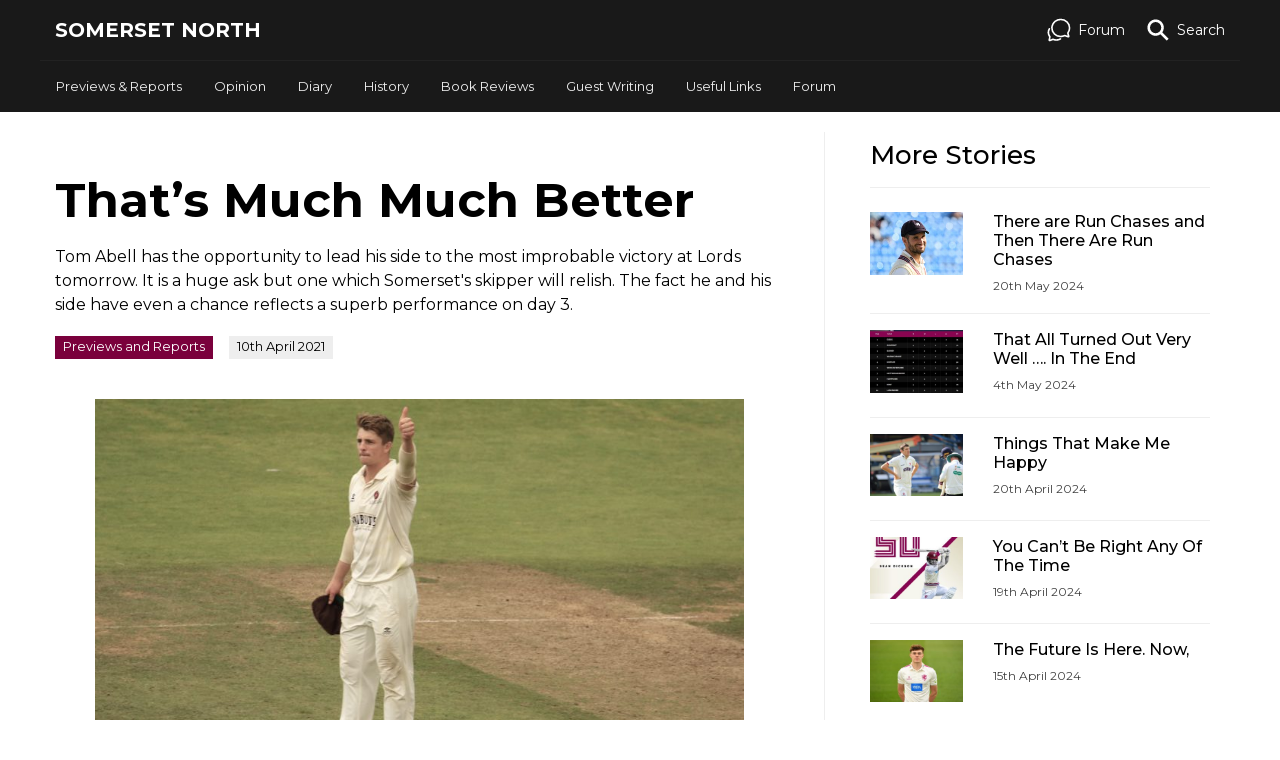

--- FILE ---
content_type: text/html; charset=UTF-8
request_url: https://www.somersetnorth.co.uk/2021/04/10/thats-much-much-better/
body_size: 18191
content:
<!doctype html><html class="no-js" lang="en-GB" xmlns:fb="https://www.facebook.com/2008/fbml" xmlns:addthis="https://www.addthis.com/help/api-spec" ><head><meta charset="UTF-8"><meta http-equiv="Content-Type" content="text/html; charset=UTF-8"><meta http-equiv="x-ua-compatible" content="ie=edge"><meta name="viewport" content="width=device-width, initial-scale=1.0"><link rel="preconnect" href="https://fonts.googleapis.com"><link rel="preconnect" href="https://fonts.gstatic.com" crossorigin><link href="https://fonts.googleapis.com/css2?family=Anton" rel="stylesheet"><link href="https://fonts.googleapis.com/css2?family=Montserrat:ital,wght@0,400;0,500;0,700;1,400;1,500;1,700" rel="stylesheet"><link rel="stylesheet" href="https://cdnjs.cloudflare.com/ajax/libs/OwlCarousel2/2.3.4/assets/owl.carousel.min.css" integrity="sha512-tS3S5qG0BlhnQROyJXvNjeEM4UpMXHrQfTGmbQ1gKmelCxlSEBUaxhRBj/EFTzpbP4RVSrpEikbmdJobCvhE3g==" crossorigin="anonymous" /><link rel="stylesheet" href="https://cdnjs.cloudflare.com/ajax/libs/OwlCarousel2/2.3.4/assets/owl.theme.default.min.css" integrity="sha512-sMXtMNL1zRzolHYKEujM2AqCLUR9F2C4/05cdbxjjLSRvMQIciEPCQZo++nk7go3BtSuK9kfa/s+a4f4i5pLkw==" crossorigin="anonymous" /><meta property="fb:admins" content="681697527"/><meta property="fb:admins" content="680149739"/> <script async defer crossorigin="anonymous" src="https://connect.facebook.net/en_GB/sdk.js#xfbml=1&version=v4.0"></script> <meta name='robots' content='index, follow, max-image-preview:large, max-snippet:-1, max-video-preview:-1' /><title>That&#039;s Much Much Better - Somerset North</title><meta name="description" content="A stirring Somerset fightback on day 3 at Lords has kept them in a game that was all but lost at the halfway point" /><link rel="canonical" href="https://www.somersetnorth.co.uk/2021/04/10/thats-much-much-better/" /><meta property="og:locale" content="en_GB" /><meta property="og:type" content="article" /><meta property="og:title" content="That&#039;s Much Much Better - Somerset North" /><meta property="og:description" content="A stirring Somerset fightback on day 3 at Lords has kept them in a game that was all but lost at the halfway point" /><meta property="og:url" content="https://www.somersetnorth.co.uk/2021/04/10/thats-much-much-better/" /><meta property="og:site_name" content="Somerset North" /><meta property="article:published_time" content="2021-04-10T17:49:51+00:00" /><meta property="article:modified_time" content="2021-04-10T17:49:52+00:00" /><meta property="og:image" content="https://www.somersetnorth.co.uk/wp-content/uploads/2019/09/46B87BB4-E58E-44C5-B96A-63D7E8A4C63F-scaled.jpeg" /><meta property="og:image:width" content="2560" /><meta property="og:image:height" content="1707" /><meta property="og:image:type" content="image/jpeg" /><meta name="author" content="Steve" /><meta name="twitter:card" content="summary_large_image" /><meta name="twitter:label1" content="Written by" /><meta name="twitter:data1" content="Steve" /><meta name="twitter:label2" content="Estimated reading time" /><meta name="twitter:data2" content="4 minutes" /> <script type="application/ld+json" class="yoast-schema-graph">{"@context":"https://schema.org","@graph":[{"@type":"WebPage","@id":"https://www.somersetnorth.co.uk/2021/04/10/thats-much-much-better/","url":"https://www.somersetnorth.co.uk/2021/04/10/thats-much-much-better/","name":"That's Much Much Better - Somerset North","isPartOf":{"@id":"https://www.somersetnorth.co.uk/#website"},"primaryImageOfPage":{"@id":"https://www.somersetnorth.co.uk/2021/04/10/thats-much-much-better/#primaryimage"},"image":{"@id":"https://www.somersetnorth.co.uk/2021/04/10/thats-much-much-better/#primaryimage"},"thumbnailUrl":"https://www.somersetnorth.co.uk/wp-content/uploads/2019/09/46B87BB4-E58E-44C5-B96A-63D7E8A4C63F-scaled.jpeg","datePublished":"2021-04-10T17:49:51+00:00","dateModified":"2021-04-10T17:49:52+00:00","author":{"@id":"https://www.somersetnorth.co.uk/#/schema/person/a4d4ccfc97340620514e31f406d65aa9"},"description":"A stirring Somerset fightback on day 3 at Lords has kept them in a game that was all but lost at the halfway point","breadcrumb":{"@id":"https://www.somersetnorth.co.uk/2021/04/10/thats-much-much-better/#breadcrumb"},"inLanguage":"en-GB","potentialAction":[{"@type":"ReadAction","target":["https://www.somersetnorth.co.uk/2021/04/10/thats-much-much-better/"]}]},{"@type":"ImageObject","inLanguage":"en-GB","@id":"https://www.somersetnorth.co.uk/2021/04/10/thats-much-much-better/#primaryimage","url":"https://www.somersetnorth.co.uk/wp-content/uploads/2019/09/46B87BB4-E58E-44C5-B96A-63D7E8A4C63F-scaled.jpeg","contentUrl":"https://www.somersetnorth.co.uk/wp-content/uploads/2019/09/46B87BB4-E58E-44C5-B96A-63D7E8A4C63F-scaled.jpeg","width":2560,"height":1707},{"@type":"BreadcrumbList","@id":"https://www.somersetnorth.co.uk/2021/04/10/thats-much-much-better/#breadcrumb","itemListElement":[{"@type":"ListItem","position":1,"name":"Home","item":"https://www.somersetnorth.co.uk/"},{"@type":"ListItem","position":2,"name":"That&#8217;s Much Much Better"}]},{"@type":"WebSite","@id":"https://www.somersetnorth.co.uk/#website","url":"https://www.somersetnorth.co.uk/","name":"Somerset North","description":"Cricket writing","potentialAction":[{"@type":"SearchAction","target":{"@type":"EntryPoint","urlTemplate":"https://www.somersetnorth.co.uk/?s={search_term_string}"},"query-input":{"@type":"PropertyValueSpecification","valueRequired":true,"valueName":"search_term_string"}}],"inLanguage":"en-GB"},{"@type":"Person","@id":"https://www.somersetnorth.co.uk/#/schema/person/a4d4ccfc97340620514e31f406d65aa9","name":"Steve","image":{"@type":"ImageObject","inLanguage":"en-GB","@id":"https://www.somersetnorth.co.uk/#/schema/person/image/","url":"https://secure.gravatar.com/avatar/d7e81f3726157f662e60628054f7ee78?s=96&d=mm&r=g","contentUrl":"https://secure.gravatar.com/avatar/d7e81f3726157f662e60628054f7ee78?s=96&d=mm&r=g","caption":"Steve"},"sameAs":["http://www.fullslidephotography.co.uk"],"url":"https://www.somersetnorth.co.uk/author/steve-tancock/"}]}</script> <link rel='dns-prefetch' href='//cdn.usefathom.com' /><link rel='dns-prefetch' href='//s7.addthis.com' /><link rel="alternate" type="application/rss+xml" title="Somerset North &raquo; Feed" href="https://www.somersetnorth.co.uk/feed/" /><link rel="alternate" type="application/rss+xml" title="Somerset North &raquo; Comments Feed" href="https://www.somersetnorth.co.uk/comments/feed/" /><link data-optimized="2" rel="stylesheet" href="https://www.somersetnorth.co.uk/wp-content/litespeed/css/1/8afa53c697b2fe93457195abfdad7b6f.css?ver=53619" /><style id='classic-theme-styles-inline-css' type='text/css'>/*! This file is auto-generated */
.wp-block-button__link{color:#fff;background-color:#32373c;border-radius:9999px;box-shadow:none;text-decoration:none;padding:calc(.667em + 2px) calc(1.333em + 2px);font-size:1.125em}.wp-block-file__button{background:#32373c;color:#fff;text-decoration:none}</style><style id='global-styles-inline-css' type='text/css'>body{--wp--preset--color--black: #000000;--wp--preset--color--cyan-bluish-gray: #abb8c3;--wp--preset--color--white: #ffffff;--wp--preset--color--pale-pink: #f78da7;--wp--preset--color--vivid-red: #cf2e2e;--wp--preset--color--luminous-vivid-orange: #ff6900;--wp--preset--color--luminous-vivid-amber: #fcb900;--wp--preset--color--light-green-cyan: #7bdcb5;--wp--preset--color--vivid-green-cyan: #00d084;--wp--preset--color--pale-cyan-blue: #8ed1fc;--wp--preset--color--vivid-cyan-blue: #0693e3;--wp--preset--color--vivid-purple: #9b51e0;--wp--preset--gradient--vivid-cyan-blue-to-vivid-purple: linear-gradient(135deg,rgba(6,147,227,1) 0%,rgb(155,81,224) 100%);--wp--preset--gradient--light-green-cyan-to-vivid-green-cyan: linear-gradient(135deg,rgb(122,220,180) 0%,rgb(0,208,130) 100%);--wp--preset--gradient--luminous-vivid-amber-to-luminous-vivid-orange: linear-gradient(135deg,rgba(252,185,0,1) 0%,rgba(255,105,0,1) 100%);--wp--preset--gradient--luminous-vivid-orange-to-vivid-red: linear-gradient(135deg,rgba(255,105,0,1) 0%,rgb(207,46,46) 100%);--wp--preset--gradient--very-light-gray-to-cyan-bluish-gray: linear-gradient(135deg,rgb(238,238,238) 0%,rgb(169,184,195) 100%);--wp--preset--gradient--cool-to-warm-spectrum: linear-gradient(135deg,rgb(74,234,220) 0%,rgb(151,120,209) 20%,rgb(207,42,186) 40%,rgb(238,44,130) 60%,rgb(251,105,98) 80%,rgb(254,248,76) 100%);--wp--preset--gradient--blush-light-purple: linear-gradient(135deg,rgb(255,206,236) 0%,rgb(152,150,240) 100%);--wp--preset--gradient--blush-bordeaux: linear-gradient(135deg,rgb(254,205,165) 0%,rgb(254,45,45) 50%,rgb(107,0,62) 100%);--wp--preset--gradient--luminous-dusk: linear-gradient(135deg,rgb(255,203,112) 0%,rgb(199,81,192) 50%,rgb(65,88,208) 100%);--wp--preset--gradient--pale-ocean: linear-gradient(135deg,rgb(255,245,203) 0%,rgb(182,227,212) 50%,rgb(51,167,181) 100%);--wp--preset--gradient--electric-grass: linear-gradient(135deg,rgb(202,248,128) 0%,rgb(113,206,126) 100%);--wp--preset--gradient--midnight: linear-gradient(135deg,rgb(2,3,129) 0%,rgb(40,116,252) 100%);--wp--preset--font-size--small: 13px;--wp--preset--font-size--medium: 20px;--wp--preset--font-size--large: 36px;--wp--preset--font-size--x-large: 42px;--wp--preset--spacing--20: 0.44rem;--wp--preset--spacing--30: 0.67rem;--wp--preset--spacing--40: 1rem;--wp--preset--spacing--50: 1.5rem;--wp--preset--spacing--60: 2.25rem;--wp--preset--spacing--70: 3.38rem;--wp--preset--spacing--80: 5.06rem;--wp--preset--shadow--natural: 6px 6px 9px rgba(0, 0, 0, 0.2);--wp--preset--shadow--deep: 12px 12px 50px rgba(0, 0, 0, 0.4);--wp--preset--shadow--sharp: 6px 6px 0px rgba(0, 0, 0, 0.2);--wp--preset--shadow--outlined: 6px 6px 0px -3px rgba(255, 255, 255, 1), 6px 6px rgba(0, 0, 0, 1);--wp--preset--shadow--crisp: 6px 6px 0px rgba(0, 0, 0, 1);}:where(.is-layout-flex){gap: 0.5em;}:where(.is-layout-grid){gap: 0.5em;}body .is-layout-flex{display: flex;}body .is-layout-flex{flex-wrap: wrap;align-items: center;}body .is-layout-flex > *{margin: 0;}body .is-layout-grid{display: grid;}body .is-layout-grid > *{margin: 0;}:where(.wp-block-columns.is-layout-flex){gap: 2em;}:where(.wp-block-columns.is-layout-grid){gap: 2em;}:where(.wp-block-post-template.is-layout-flex){gap: 1.25em;}:where(.wp-block-post-template.is-layout-grid){gap: 1.25em;}.has-black-color{color: var(--wp--preset--color--black) !important;}.has-cyan-bluish-gray-color{color: var(--wp--preset--color--cyan-bluish-gray) !important;}.has-white-color{color: var(--wp--preset--color--white) !important;}.has-pale-pink-color{color: var(--wp--preset--color--pale-pink) !important;}.has-vivid-red-color{color: var(--wp--preset--color--vivid-red) !important;}.has-luminous-vivid-orange-color{color: var(--wp--preset--color--luminous-vivid-orange) !important;}.has-luminous-vivid-amber-color{color: var(--wp--preset--color--luminous-vivid-amber) !important;}.has-light-green-cyan-color{color: var(--wp--preset--color--light-green-cyan) !important;}.has-vivid-green-cyan-color{color: var(--wp--preset--color--vivid-green-cyan) !important;}.has-pale-cyan-blue-color{color: var(--wp--preset--color--pale-cyan-blue) !important;}.has-vivid-cyan-blue-color{color: var(--wp--preset--color--vivid-cyan-blue) !important;}.has-vivid-purple-color{color: var(--wp--preset--color--vivid-purple) !important;}.has-black-background-color{background-color: var(--wp--preset--color--black) !important;}.has-cyan-bluish-gray-background-color{background-color: var(--wp--preset--color--cyan-bluish-gray) !important;}.has-white-background-color{background-color: var(--wp--preset--color--white) !important;}.has-pale-pink-background-color{background-color: var(--wp--preset--color--pale-pink) !important;}.has-vivid-red-background-color{background-color: var(--wp--preset--color--vivid-red) !important;}.has-luminous-vivid-orange-background-color{background-color: var(--wp--preset--color--luminous-vivid-orange) !important;}.has-luminous-vivid-amber-background-color{background-color: var(--wp--preset--color--luminous-vivid-amber) !important;}.has-light-green-cyan-background-color{background-color: var(--wp--preset--color--light-green-cyan) !important;}.has-vivid-green-cyan-background-color{background-color: var(--wp--preset--color--vivid-green-cyan) !important;}.has-pale-cyan-blue-background-color{background-color: var(--wp--preset--color--pale-cyan-blue) !important;}.has-vivid-cyan-blue-background-color{background-color: var(--wp--preset--color--vivid-cyan-blue) !important;}.has-vivid-purple-background-color{background-color: var(--wp--preset--color--vivid-purple) !important;}.has-black-border-color{border-color: var(--wp--preset--color--black) !important;}.has-cyan-bluish-gray-border-color{border-color: var(--wp--preset--color--cyan-bluish-gray) !important;}.has-white-border-color{border-color: var(--wp--preset--color--white) !important;}.has-pale-pink-border-color{border-color: var(--wp--preset--color--pale-pink) !important;}.has-vivid-red-border-color{border-color: var(--wp--preset--color--vivid-red) !important;}.has-luminous-vivid-orange-border-color{border-color: var(--wp--preset--color--luminous-vivid-orange) !important;}.has-luminous-vivid-amber-border-color{border-color: var(--wp--preset--color--luminous-vivid-amber) !important;}.has-light-green-cyan-border-color{border-color: var(--wp--preset--color--light-green-cyan) !important;}.has-vivid-green-cyan-border-color{border-color: var(--wp--preset--color--vivid-green-cyan) !important;}.has-pale-cyan-blue-border-color{border-color: var(--wp--preset--color--pale-cyan-blue) !important;}.has-vivid-cyan-blue-border-color{border-color: var(--wp--preset--color--vivid-cyan-blue) !important;}.has-vivid-purple-border-color{border-color: var(--wp--preset--color--vivid-purple) !important;}.has-vivid-cyan-blue-to-vivid-purple-gradient-background{background: var(--wp--preset--gradient--vivid-cyan-blue-to-vivid-purple) !important;}.has-light-green-cyan-to-vivid-green-cyan-gradient-background{background: var(--wp--preset--gradient--light-green-cyan-to-vivid-green-cyan) !important;}.has-luminous-vivid-amber-to-luminous-vivid-orange-gradient-background{background: var(--wp--preset--gradient--luminous-vivid-amber-to-luminous-vivid-orange) !important;}.has-luminous-vivid-orange-to-vivid-red-gradient-background{background: var(--wp--preset--gradient--luminous-vivid-orange-to-vivid-red) !important;}.has-very-light-gray-to-cyan-bluish-gray-gradient-background{background: var(--wp--preset--gradient--very-light-gray-to-cyan-bluish-gray) !important;}.has-cool-to-warm-spectrum-gradient-background{background: var(--wp--preset--gradient--cool-to-warm-spectrum) !important;}.has-blush-light-purple-gradient-background{background: var(--wp--preset--gradient--blush-light-purple) !important;}.has-blush-bordeaux-gradient-background{background: var(--wp--preset--gradient--blush-bordeaux) !important;}.has-luminous-dusk-gradient-background{background: var(--wp--preset--gradient--luminous-dusk) !important;}.has-pale-ocean-gradient-background{background: var(--wp--preset--gradient--pale-ocean) !important;}.has-electric-grass-gradient-background{background: var(--wp--preset--gradient--electric-grass) !important;}.has-midnight-gradient-background{background: var(--wp--preset--gradient--midnight) !important;}.has-small-font-size{font-size: var(--wp--preset--font-size--small) !important;}.has-medium-font-size{font-size: var(--wp--preset--font-size--medium) !important;}.has-large-font-size{font-size: var(--wp--preset--font-size--large) !important;}.has-x-large-font-size{font-size: var(--wp--preset--font-size--x-large) !important;}
.wp-block-navigation a:where(:not(.wp-element-button)){color: inherit;}
:where(.wp-block-post-template.is-layout-flex){gap: 1.25em;}:where(.wp-block-post-template.is-layout-grid){gap: 1.25em;}
:where(.wp-block-columns.is-layout-flex){gap: 2em;}:where(.wp-block-columns.is-layout-grid){gap: 2em;}
.wp-block-pullquote{font-size: 1.5em;line-height: 1.6;}</style> <script type="text/javascript" src="https://cdn.usefathom.com/script.js" id="fathom-snippet-js" defer="defer" data-wp-strategy="defer" data-site="ZOACUONS"   data-no-minify></script> <script type="text/javascript" src="https://www.somersetnorth.co.uk/wp-includes/js/jquery/jquery.min.js?ver=3.7.1" id="jquery-core-js"></script> <script type="text/javascript" src="https://www.somersetnorth.co.uk/wp-includes/js/jquery/jquery-migrate.min.js?ver=3.4.1" id="jquery-migrate-js"></script> <link rel="https://api.w.org/" href="https://www.somersetnorth.co.uk/wp-json/" /><link rel="alternate" type="application/json" href="https://www.somersetnorth.co.uk/wp-json/wp/v2/posts/2608" /><link rel="EditURI" type="application/rsd+xml" title="RSD" href="https://www.somersetnorth.co.uk/xmlrpc.php?rsd" /><meta name="generator" content="WordPress 6.5.7" /><link rel='shortlink' href='https://www.somersetnorth.co.uk/?p=2608' /><link rel="alternate" type="application/json+oembed" href="https://www.somersetnorth.co.uk/wp-json/oembed/1.0/embed?url=https%3A%2F%2Fwww.somersetnorth.co.uk%2F2021%2F04%2F10%2Fthats-much-much-better%2F" /><link rel="alternate" type="text/xml+oembed" href="https://www.somersetnorth.co.uk/wp-json/oembed/1.0/embed?url=https%3A%2F%2Fwww.somersetnorth.co.uk%2F2021%2F04%2F10%2Fthats-much-much-better%2F&#038;format=xml" />
 <script>(function(w,d,e,u,f,l,n){w[f]=w[f]||function(){(w[f].q=w[f].q||[])
                .push(arguments);},l=d.createElement(e),l.async=1,l.src=u,
                n=d.getElementsByTagName(e)[0],n.parentNode.insertBefore(l,n);})
            (window,document,'script','https://assets.mailerlite.com/js/universal.js','ml');
            ml('account', '951469');
            ml('enablePopups', true);</script> <style>.algolia-search-highlight {
				background-color: #fffbcc;
				border-radius: 2px;
				font-style: normal;
			}</style><link rel="icon" href="https://www.somersetnorth.co.uk/wp-content/uploads/2018/04/black-48x48.png" sizes="32x32" /><link rel="icon" href="https://www.somersetnorth.co.uk/wp-content/uploads/2018/04/black-300x300.png" sizes="192x192" /><link rel="apple-touch-icon" href="https://www.somersetnorth.co.uk/wp-content/uploads/2018/04/black-300x300.png" /><meta name="msapplication-TileImage" content="https://www.somersetnorth.co.uk/wp-content/uploads/2018/04/black-300x300.png" /><style type="text/css" id="wp-custom-css">.forum-latest {
	min-height: 455px;
}

.forum-latest ul {
    list-style-type: none;
    padding: 0;
    margin: 0;
    border-top: 1px solid #eee;
    padding-top: .75rem;
}

.forum-latest ul li {
    padding-bottom: .75rem;
    margin-bottom: .75rem;
    border-bottom: 1px solid #eee;
}

.forum-latest ul li a {
    color: #333;
}

.is-screen-reader-text {
	display: none;
}

.wp-block-image {
	text-align: center;
}

.single-header {
	padding-left: 0;
	padding-right: 0;
}

.single-article>p {
	padding: 0
}

#content.single {
	border-right: 1px solid #eee;
    padding-right: 2.5rem;
}

.card-sidebar {
	border-bottom: 1px solid #eee;
	padding-bottom: 1rem
}

.card-sidebar .card-thumbnail::after{
	display: none !important;
}

.card-sidebar .card-info {
	padding: 0;
}

.card-sidebar .card-info-title {
font-size: 16px;
}

.new-site-logo a {
    line-height: 60px;
    font-size: 20px;
    font-weight: 600;
    text-transform: uppercase;
    color: white;
}

.site-header {
	overflow: visible;
	background-color: rgba(0,0,0,0.9);
	backdrop-filter: blur(10px);
	-webkit-backdrop-filter: blur(10px);
}

#new-site-nav {
	border-top: 1px solid #222;
    padding: 0.5rem 0;
    font-size: 13px;
}

#new-site-nav a {
	color: #eee;
}

#new-site-nav .dropdown.menu>li.is-dropdown-submenu-parent>a::after {
	display: none !important;
}

#new-site-nav .dropdown.menu>li.is-dropdown-submenu-parent>a {
	padding-right: 1rem;
}

#new-site-nav .is-dropdown-submenu {
	background: #111;
	border: 0;
	margin-top: 8px;
}

section.section.home-featured::before {
    content: ' ';
    width: 100%;
    height: 100%;
    background-color: #151515;
    display: block;
    position: absolute;
    bottom: 100%;
    left: 0;
		z-index: -1;
}

.card-headline-title {
	font-size: 26px;
	margin-bottom: 10px;
}

.card-headline-title a {
	color: #000;
	margin-left: 10px;
	margin-right: 20px;
	display: inline-block
}

.card-headline-title a span {
	background-image: none !important;
}

.card-headline .timestamp {
	font-size: .75rem;
    opacity: .75;
	margin-left: 10px;
}


.card-headline picture::after {
    content: ' ';
    display: block;
    width: 25%;
    height: 10px;
    background: #7a003c;
    position: absolute;
    left: .5rem;
    margin-top: -5px;
    -webkit-transition: width .2s ease-out;
    transition: width .2s ease-out;
}

.home-topper {
	position: relative;
}

.home-carousel {
	padding-top: 0;
}</style></head><body class="post-template-default single single-post postid-2608 single-format-standard"><div id="fb-root"></div>		<a class="skip-link show-for-sr" href="#content">Skip to content</a><div class="off-canvas-wrapper"><div class="off-canvas-content" data-off-canvas-content><div data-sticky-container><header class="site-header sticky" data-sticky data-sticky-on="small" data-margin-top="0"><div class="grid-container"><div class="grid-x grid-padding-x align-middle"><div class="shrink hide-for-large cell"><div class="site-toggle">
<button class="button" data-toggle="offcanvas">
<span>Menu</span>
</button></div></div><div class="auto cell text-left"><div class="new-site-logo">
<a href="https://www.somersetnorth.co.uk" rel="home">
<span>Somerset North</span>
</a></div></div><div class="shrink cell text-right"><ul class="menu align-right"><li>
<a class="site-header-forum" href="https://forum.somersetnorth.co.uk" target="_blank" />
<span class="show-for-medium">Forum</span>
</a></li><li>
<a class="site-header-search" href="/?s=" />
<span class="show-for-medium">Search</span>
</a></li></ul></div></div></div><div id="new-site-nav" class="show-for-large grid-container"><div class="grid-x grid-padding-x"><div class="auto cell"><ul class="menu dropdown menu dropdown-menu" data-dropdown-menu data-hover-delay="0"><li class=" menu-item menu-item-type-taxonomy menu-item-object-category current-post-ancestor current-menu-parent current-post-parent menu-item-1441 menu-item-has-children">
<a target="" href="https://www.somersetnorth.co.uk/topics/prvrpt/">
Previews & Reports
</a><ul class="menu " ><li class=" menu-item menu-item-type-taxonomy menu-item-object-category menu-item-3344">
<a target="" href="https://www.somersetnorth.co.uk/topics/prvrpt/first-xi/">
1st XI
</a></li><li class=" menu-item menu-item-type-taxonomy menu-item-object-category menu-item-3342">
<a target="" href="https://www.somersetnorth.co.uk/topics/prvrpt/2nd-xi/">
2nd XI
</a></li><li class=" menu-item menu-item-type-taxonomy menu-item-object-category menu-item-3747">
<a target="" href="https://www.somersetnorth.co.uk/topics/prvrpt/somerset-women/">
Somerset Women
</a></li></ul></li><li class=" menu-item menu-item-type-taxonomy menu-item-object-category menu-item-1442">
<a target="" href="https://www.somersetnorth.co.uk/topics/opn/">
Opinion
</a></li><li class=" menu-item menu-item-type-taxonomy menu-item-object-category menu-item-1444">
<a target="" href="https://www.somersetnorth.co.uk/topics/diary/">
Diary
</a></li><li class=" menu-item menu-item-type-taxonomy menu-item-object-category menu-item-1908 menu-item-has-children">
<a target="" href="https://www.somersetnorth.co.uk/topics/history/">
History
</a><ul class="menu " ><li class=" menu-item menu-item-type-taxonomy menu-item-object-category menu-item-3750">
<a target="" href="https://www.somersetnorth.co.uk/topics/history/somersetcricketmuseum/">
Somerset Cricket Museum
</a></li><li class=" menu-item menu-item-type-taxonomy menu-item-object-category menu-item-2611">
<a target="" href="https://www.somersetnorth.co.uk/topics/history/somersetcricketers/">
Somerset Cricketers
</a></li><li class=" menu-item menu-item-type-taxonomy menu-item-object-category menu-item-1952">
<a target="" href="https://www.somersetnorth.co.uk/topics/history/on-this-day/">
On This Day
</a></li><li class=" menu-item menu-item-type-taxonomy menu-item-object-category menu-item-1951">
<a target="" href="https://www.somersetnorth.co.uk/topics/history/from-the-archive/">
From The Archive
</a></li></ul></li><li class=" menu-item menu-item-type-taxonomy menu-item-object-category menu-item-2896">
<a target="" href="https://www.somersetnorth.co.uk/topics/book-reviews/">
Book Reviews
</a></li><li class=" menu-item menu-item-type-taxonomy menu-item-object-category menu-item-1835 menu-item-has-children">
<a target="" href="https://www.somersetnorth.co.uk/topics/guest-writing/">
Guest Writing
</a><ul class="menu " ><li class=" menu-item menu-item-type-taxonomy menu-item-object-category menu-item-3279">
<a target="" href="https://www.somersetnorth.co.uk/topics/guest-writing/barry-phillips/">
Barry Phillips
</a></li><li class=" menu-item menu-item-type-taxonomy menu-item-object-category menu-item-3749">
<a target="" href="https://www.somersetnorth.co.uk/topics/guest-writing/dankingdom/">
Dan Kingdom
</a></li><li class=" menu-item menu-item-type-taxonomy menu-item-object-category menu-item-2713">
<a target="" href="https://www.somersetnorth.co.uk/topics/guest-writing/mike-unwin/">
Mike Unwin
</a></li><li class=" menu-item menu-item-type-taxonomy menu-item-object-category menu-item-3292">
<a target="" href="https://www.somersetnorth.co.uk/topics/guest-writing/stephen-hill/">
Stephen Hill
</a></li><li class=" menu-item menu-item-type-taxonomy menu-item-object-category menu-item-1836">
<a target="" href="https://www.somersetnorth.co.uk/topics/guest-writing/watts-words/">
Wyatt's Words
</a></li></ul></li><li class=" menu-item menu-item-type-post_type menu-item-object-page menu-item-3286">
<a target="" href="https://www.somersetnorth.co.uk/links/">
Useful Links
</a></li><li class=" menu-item menu-item-type-custom menu-item-object-custom menu-item-3287">
<a target="" href="https://forum.somersetnorth.co.uk">
Forum
</a></li></ul></div></div></div></header></div><div class="grid-container"><div class="grid-x grid-padding-x"><div class="small-12 large-8 cell"><main id="content" class="single single-post single-post-2608"><header class="single-header"><h1>
That&#8217;s Much Much Better</h1><p class="lead"><div class="at-above-post addthis_tool" data-url="https://www.somersetnorth.co.uk/2021/04/10/thats-much-much-better/"></div>Tom Abell has the opportunity to lead his side to the most improbable victory at Lords tomorrow. It is a huge ask but one which Somerset's skipper will relish.
The fact he and his side have even a chance reflects a superb performance on day 3.<div class="at-below-post addthis_tool" data-url="https://www.somersetnorth.co.uk/2021/04/10/thats-much-much-better/"></div></p><ul class="menu simple single-header-meta"><li><span class="label">Previews and Reports</span></li><li><span class="label secondary"><time class="timestamp" datetime="2021-04-10">
10th April 2021
</time></span></li></ul></header><article class="single-article"><figure class="single-featured-image">
<picture class="picture">
<source media="(min-width: 1024px)" srcset="https://www.somersetnorth.co.uk/wp-content/uploads/2019/09/46B87BB4-E58E-44C5-B96A-63D7E8A4C63F-854x480.jpeg" type="image/webp">
<source media="(min-width: 640px)" srcset="https://www.somersetnorth.co.uk/wp-content/uploads/2019/09/46B87BB4-E58E-44C5-B96A-63D7E8A4C63F-640x360.jpeg" type="image/webp">
<source media="(min-width: 0px)" srcset="https://www.somersetnorth.co.uk/wp-content/uploads/2019/09/46B87BB4-E58E-44C5-B96A-63D7E8A4C63F-426x240.jpeg" type="image/webp">
<img src="https://www.somersetnorth.co.uk/wp-content/uploads/2019/09/46B87BB4-E58E-44C5-B96A-63D7E8A4C63F-426x240.jpeg" alt="" style="width:auto;">
</picture></figure><div class="at-above-post addthis_tool" data-url="https://www.somersetnorth.co.uk/2021/04/10/thats-much-much-better/"></div><p><strong>LV County Championship Group 2, Middlesex v Somerset, Lord’s Day 3</strong>,&nbsp;<strong>Middlesex 313 Gregory 5-64 &amp; 143 lead Somerset 172 and 112-3 Abell 62* by 172 runs</strong></p><p>It is sad to say that a wonderful day’s cricket was defined by two very doubtful leg before decisions in the space of half an hour mid-afternoon. First Tom Banton who had made a very encouraging 37 and then James Hildreth for use 11 were dismissed “lbw” by rookie umpire Watts. Toby Roland-Jones was the beneficiary on both occasions of decisions that would certainly have been overturned on review. Somerset’s chances at 112-1 would be very interesting.</p><p>Having lost Tom Lammonby to the first ball of the second over the other two Toms had seen Somerset to 79, almost a third of the way to an improbable 285 that their bowlers had set up by virtue of a stellar performance in the first session.</p><p>I try so hard not to criticise umpires with these posts but Watts was clearly all at sea coping with the effect of the Lord’s slope on his decision making. Hildreth had ironically been given not out to a ball that would have hit middle halfway up a couple of overs earlier. In the words of Anthony Gibson a decision that seemed to influenced by the umpire’s error for Banton’s dismissal. For a Somerset side that had spent the first half of the day clawing their way back into this game, this was a grievous if not fatal blow.</p><p>Bad light brought an early tea with Somerset still needing 173 on 112-3, Tom Abell leading the way on 62 off just 87 balls and George Bartlett on 2 off 20. The conditions did not improve leaving us with a very interesting day tomorrow. </p><p>The fact that Somerset are even in this game going into the final day owes a huge deal to their bowling performance in the morning session. After an hour though that prospect seemed unlikely with thoughts turning to when Middlesex would be looking aiming to declare.</p><p>Despite Craig Overton’s early strike to remove Nick Gubbins and reduce Middlesex to effectively 229-3 the home side had extended their lead to 244 without further damage. Within the space of 14 overs Jack Leach and Josh Davey had picked up six wickets and with Lewis Gregory chipping in for his sixth wicket in the game Somerset were preparing to bat again.</p><p>This was the Somerset of previous seasons. Driven on by their inspirational captain, led by the menace of birthday boy Craig Overton and superbly backed up by Jack and Josh they looked capable of taking a wicket almost every over.</p><p>The bowlers confidence was fuelled by, in contrast to the first innings, an exemplary catching display, with slip grabs by Craig and Lewis in the exceptional category. Davey and Leach conceded just 34 in two balls under 23 overs evidence not just of their quality but also that Somerset’s fielding matched their bowling and catching.</p><p>It fills my heart with joy to see this Somerset side at any time. When they are in this hunting mode, swarming all over the opposition. For a Middlesex side who haven’t been in the first division since 2017 this was a level of intensity and ability they have not faced and were clearly not able to cope with.&nbsp;</p><p>Middlesex’s approach in the first half of the morning session was bizarre. In a commanding position with wickets in hand and in pretty good batting conditions they opted to bat with an unbelievable level of circumspection. If Somerset had been in a similar position I’m pretty certain we would have seen aggressive cricket with smart running between the wickets and the pressure being put back onto the fielders and bowlers.</p><p>Middlesex’s dithering was definitely to Somerset’s advantage and as we all know Messrs Abell, Overton and Co need no second invitation. Whether the efforts of the morning were too little to late are still to be seen. There are so many variables that will influence the outcome, not least the overhead conditions let alone the unpredictability of this Somerset batting lineup. But wouldn’t it be wonderful for Tom Abell to still be batting deep into the second session tomorrow? </p><div class="at-below-post addthis_tool" data-url="https://www.somersetnorth.co.uk/2021/04/10/thats-much-much-better/"></div></article><aside class="ml-subscribe"><div class="ml-embedded" data-form="ttnzs2"></div></aside><aside class="facebook-comments"><h3 class="tp-display">Have Your Say</h3><div class="fb-comments" data-href="https://www.somersetnorth.co.uk/2021/04/10/thats-much-much-better/" data-width="100%" data-numposts="5"></div></aside><aside class="related-topics"><h3 class="tp-display">Related Topics</h3><ul class="menu" style="margin-bottom: 1rem;"><li><a href="https://www.somersetnorth.co.uk/topics/prvrpt/">Previews and Reports</a></li></ul><ul class="menu"><li><a href="https://www.somersetnorth.co.uk/tag/2021/">2021</a></li><li><a href="https://www.somersetnorth.co.uk/tag/county-championship/">County Championship</a></li><li><a href="https://www.somersetnorth.co.uk/tag/day-3/">Day 3</a></li><li><a href="https://www.somersetnorth.co.uk/tag/lords-2/">Lords</a></li><li><a href="https://www.somersetnorth.co.uk/tag/middlesex/">Middlesex</a></li></ul></aside><aside class="facebook-comments"><h3 class="tp-display">Somerset North Forum</h3><p>Share your thoughts, feedback and insight with more fans on the Somerset North Forum.</p><p style="margin-bottom: 0;">
<a target="_blank" href="https://forum.somersetnorth.co.uk" class="button">Join the Conversation</a></p></aside></main></div><div class="small-12 large-4 cell"><section class="carousel home-carousel"><div class="grid-container"><div class="grid-x grid-padding-x"><div class="auto cell"><h2 class="tp-display home-carousel-title">More Stories</h2></div></div><div class="grid-x grid-padding-x small-up-1" data-equalizer data-equalize-by-row="true"><div class="cell" data-equalizer-watch><article class="card card-post card-sidebar card-post-4088"><div class="grid-x grid-padding-x"><div class="small-4 cell"><div class="card-thumbnail">
<picture class="picture">
<source media="(min-width: 1024px)" srcset="https://www.somersetnorth.co.uk/wp-content/uploads/2019/03/Yorkshire-v-Somerset-Sept-2018-23-scaled-270x180.jpg" type="image/webp">
<source media="(min-width: 640px)" srcset="https://www.somersetnorth.co.uk/wp-content/uploads/2019/03/Yorkshire-v-Somerset-Sept-2018-23-scaled-270x180.jpg" type="image/webp">
<source media="(min-width: 0px)" srcset="https://www.somersetnorth.co.uk/wp-content/uploads/2019/03/Yorkshire-v-Somerset-Sept-2018-23-scaled-270x180.jpg" type="image/webp">
<img src="https://www.somersetnorth.co.uk/wp-content/uploads/2019/03/Yorkshire-v-Somerset-Sept-2018-23-scaled-270x180.jpg" alt="" style="width:auto;">
</picture></div></div><div class="small-8 cell"><div class="card-info"><h2 class="card-info-title">
<a href="https://www.somersetnorth.co.uk/2024/05/20/kent-cc-2024-taunton/">There are Run Chases and Then There Are Run Chases</a></h2>
<time class="timestamp" datetime="2024-05-20">
20th May 2024
</time></div></div></div></article></div><div class="cell" data-equalizer-watch><article class="card card-post card-sidebar card-post-4058"><div class="grid-x grid-padding-x"><div class="small-4 cell"><div class="card-thumbnail">
<picture class="picture">
<source media="(min-width: 1024px)" srcset="https://www.somersetnorth.co.uk/wp-content/uploads/2024/05/IMG_2706-270x180.jpeg" type="image/webp">
<source media="(min-width: 640px)" srcset="https://www.somersetnorth.co.uk/wp-content/uploads/2024/05/IMG_2706-270x180.jpeg" type="image/webp">
<source media="(min-width: 0px)" srcset="https://www.somersetnorth.co.uk/wp-content/uploads/2024/05/IMG_2706-270x180.jpeg" type="image/webp">
<img src="https://www.somersetnorth.co.uk/wp-content/uploads/2024/05/IMG_2706-270x180.jpeg" alt="" style="width:auto;">
</picture></div></div><div class="small-8 cell"><div class="card-info"><h2 class="card-info-title">
<a href="https://www.somersetnorth.co.uk/2024/05/04/somerset-beat-essex-in-two-days/">That All Turned Out Very Well …. In The End</a></h2>
<time class="timestamp" datetime="2024-05-04">
4th May 2024
</time></div></div></div></article></div><div class="cell" data-equalizer-watch><article class="card card-post card-sidebar card-post-4049"><div class="grid-x grid-padding-x"><div class="small-4 cell"><div class="card-thumbnail">
<picture class="picture">
<source media="(min-width: 1024px)" srcset="https://www.somersetnorth.co.uk/wp-content/uploads/2018/09/Yorks-v-Somerset-2018-163-270x180.jpg" type="image/webp">
<source media="(min-width: 640px)" srcset="https://www.somersetnorth.co.uk/wp-content/uploads/2018/09/Yorks-v-Somerset-2018-163-270x180.jpg" type="image/webp">
<source media="(min-width: 0px)" srcset="https://www.somersetnorth.co.uk/wp-content/uploads/2018/09/Yorks-v-Somerset-2018-163-270x180.jpg" type="image/webp">
<img src="https://www.somersetnorth.co.uk/wp-content/uploads/2018/09/Yorks-v-Somerset-2018-163-270x180.jpg" alt="" style="width:auto;">
</picture></div></div><div class="small-8 cell"><div class="card-info"><h2 class="card-info-title">
<a href="https://www.somersetnorth.co.uk/2024/04/20/things-that-make-me-happy-notts-24-day-2/">Things That Make Me Happy</a></h2>
<time class="timestamp" datetime="2024-04-20">
20th April 2024
</time></div></div></div></article></div><div class="cell" data-equalizer-watch><article class="card card-post card-sidebar card-post-4043"><div class="grid-x grid-padding-x"><div class="small-4 cell"><div class="card-thumbnail">
<picture class="picture">
<source media="(min-width: 1024px)" srcset="https://www.somersetnorth.co.uk/wp-content/uploads/2024/04/IMG_2576-270x180.jpeg" type="image/webp">
<source media="(min-width: 640px)" srcset="https://www.somersetnorth.co.uk/wp-content/uploads/2024/04/IMG_2576-270x180.jpeg" type="image/webp">
<source media="(min-width: 0px)" srcset="https://www.somersetnorth.co.uk/wp-content/uploads/2024/04/IMG_2576-270x180.jpeg" type="image/webp">
<img src="https://www.somersetnorth.co.uk/wp-content/uploads/2024/04/IMG_2576-270x180.jpeg" alt="" style="width:auto;">
</picture></div></div><div class="small-8 cell"><div class="card-info"><h2 class="card-info-title">
<a href="https://www.somersetnorth.co.uk/2024/04/19/somerset-v-notts-april-2024-day-1/">You Can&#8217;t Be Right Any Of The Time</a></h2>
<time class="timestamp" datetime="2024-04-19">
19th April 2024
</time></div></div></div></article></div><div class="cell" data-equalizer-watch><article class="card card-post card-sidebar card-post-4035"><div class="grid-x grid-padding-x"><div class="small-4 cell"><div class="card-thumbnail">
<picture class="picture">
<source media="(min-width: 1024px)" srcset="https://www.somersetnorth.co.uk/wp-content/uploads/2021/05/c26033a1-bd31-4543-a36d-7d79c03237a3-270x180.jpg" type="image/webp">
<source media="(min-width: 640px)" srcset="https://www.somersetnorth.co.uk/wp-content/uploads/2021/05/c26033a1-bd31-4543-a36d-7d79c03237a3-270x180.jpg" type="image/webp">
<source media="(min-width: 0px)" srcset="https://www.somersetnorth.co.uk/wp-content/uploads/2021/05/c26033a1-bd31-4543-a36d-7d79c03237a3-270x180.jpg" type="image/webp">
<img src="https://www.somersetnorth.co.uk/wp-content/uploads/2021/05/c26033a1-bd31-4543-a36d-7d79c03237a3-270x180.jpg" alt="" style="width:auto;">
</picture></div></div><div class="small-8 cell"><div class="card-info"><h2 class="card-info-title">
<a href="https://www.somersetnorth.co.uk/2024/04/15/surrey2024day4/">The Future Is Here. Now,</a></h2>
<time class="timestamp" datetime="2024-04-15">
15th April 2024
</time></div></div></div></article></div><div class="cell" data-equalizer-watch><article class="card card-post card-sidebar card-post-4032"><div class="grid-x grid-padding-x"><div class="small-4 cell"><div class="card-thumbnail">
<picture class="picture">
<source media="(min-width: 1024px)" srcset="https://www.somersetnorth.co.uk/wp-content/uploads/2022/05/IMG_0317-e1712945952577-270x180.jpeg" type="image/webp">
<source media="(min-width: 640px)" srcset="https://www.somersetnorth.co.uk/wp-content/uploads/2022/05/IMG_0317-e1712945952577-270x180.jpeg" type="image/webp">
<source media="(min-width: 0px)" srcset="https://www.somersetnorth.co.uk/wp-content/uploads/2022/05/IMG_0317-e1712945952577-270x180.jpeg" type="image/webp">
<img src="https://www.somersetnorth.co.uk/wp-content/uploads/2022/05/IMG_0317-e1712945952577-270x180.jpeg" alt="" style="width:auto;">
</picture></div></div><div class="small-8 cell"><div class="card-info"><h2 class="card-info-title">
<a href="https://www.somersetnorth.co.uk/2024/04/12/the-relief-of-rory-burns/">The Relief of Rory Burns</a></h2>
<time class="timestamp" datetime="2024-04-12">
12th April 2024
</time></div></div></div></article></div><div class="cell" data-equalizer-watch><article class="card card-post card-sidebar card-post-4029"><div class="grid-x grid-padding-x"><div class="small-4 cell"><div class="card-thumbnail">
<picture class="picture">
<source media="(min-width: 1024px)" srcset="https://www.somersetnorth.co.uk/wp-content/uploads/2024/04/IMG_2549-270x180.jpeg" type="image/webp">
<source media="(min-width: 640px)" srcset="https://www.somersetnorth.co.uk/wp-content/uploads/2024/04/IMG_2549-270x180.jpeg" type="image/webp">
<source media="(min-width: 0px)" srcset="https://www.somersetnorth.co.uk/wp-content/uploads/2024/04/IMG_2549-270x180.jpeg" type="image/webp">
<img src="https://www.somersetnorth.co.uk/wp-content/uploads/2024/04/IMG_2549-270x180.jpeg" alt="" style="width:auto;">
</picture></div></div><div class="small-8 cell"><div class="card-info"><h2 class="card-info-title">
<a href="https://www.somersetnorth.co.uk/2024/04/08/kent-v-somerset-april-2024/">Nothing Ventured, Nothing Lost</a></h2>
<time class="timestamp" datetime="2024-04-08">
8th April 2024
</time></div></div></div></article></div><div class="cell" data-equalizer-watch><article class="card card-post card-sidebar card-post-4025"><div class="grid-x grid-padding-x"><div class="small-4 cell"><div class="card-thumbnail">
<picture class="picture">
<source media="(min-width: 1024px)" srcset="https://www.somersetnorth.co.uk/wp-content/uploads/2021/05/9dd066c0-53f8-44f5-9c2d-92137c22c4ad-1-270x180.jpg" type="image/webp">
<source media="(min-width: 640px)" srcset="https://www.somersetnorth.co.uk/wp-content/uploads/2021/05/9dd066c0-53f8-44f5-9c2d-92137c22c4ad-1-270x180.jpg" type="image/webp">
<source media="(min-width: 0px)" srcset="https://www.somersetnorth.co.uk/wp-content/uploads/2021/05/9dd066c0-53f8-44f5-9c2d-92137c22c4ad-1-270x180.jpg" type="image/webp">
<img src="https://www.somersetnorth.co.uk/wp-content/uploads/2021/05/9dd066c0-53f8-44f5-9c2d-92137c22c4ad-1-270x180.jpg" alt="" style="width:auto;">
</picture></div></div><div class="small-8 cell"><div class="card-info"><h2 class="card-info-title">
<a href="https://www.somersetnorth.co.uk/2024/04/03/somersets-selection-options-for-the-2024-season-opener/">Canterbury Conundrums</a></h2>
<time class="timestamp" datetime="2024-04-03">
3rd April 2024
</time></div></div></div></article></div><div class="cell" data-equalizer-watch><article class="card card-post card-sidebar card-post-4012"><div class="grid-x grid-padding-x"><div class="small-4 cell"><div class="card-thumbnail">
<picture class="picture">
<source media="(min-width: 1024px)" srcset="https://www.somersetnorth.co.uk/wp-content/uploads/2022/02/CB0C91C4-154A-44B7-876B-A4F610FB2CB3-270x180.jpeg" type="image/webp">
<source media="(min-width: 640px)" srcset="https://www.somersetnorth.co.uk/wp-content/uploads/2022/02/CB0C91C4-154A-44B7-876B-A4F610FB2CB3-270x180.jpeg" type="image/webp">
<source media="(min-width: 0px)" srcset="https://www.somersetnorth.co.uk/wp-content/uploads/2022/02/CB0C91C4-154A-44B7-876B-A4F610FB2CB3-270x180.jpeg" type="image/webp">
<img src="https://www.somersetnorth.co.uk/wp-content/uploads/2022/02/CB0C91C4-154A-44B7-876B-A4F610FB2CB3-270x180.jpeg" alt="" style="width:auto;">
</picture></div></div><div class="small-8 cell"><div class="card-info"><h2 class="card-info-title">
<a href="https://www.somersetnorth.co.uk/2024/03/30/pre-season-2024-more-questions-than-answers-and-a-new-direction-for-the-blog/">Pre-Season 2024, More Questions Than Answers AND A New Direction for The Blog</a></h2>
<time class="timestamp" datetime="2024-03-30">
30th March 2024
</time></div></div></div></article></div><div class="cell" data-equalizer-watch><article class="card card-post card-sidebar card-post-3988"><div class="grid-x grid-padding-x"><div class="small-4 cell"><div class="card-thumbnail">
<picture class="picture">
<source media="(min-width: 1024px)" srcset="https://www.somersetnorth.co.uk/wp-content/uploads/2022/02/CB0C91C4-154A-44B7-876B-A4F610FB2CB3-270x180.jpeg" type="image/webp">
<source media="(min-width: 640px)" srcset="https://www.somersetnorth.co.uk/wp-content/uploads/2022/02/CB0C91C4-154A-44B7-876B-A4F610FB2CB3-270x180.jpeg" type="image/webp">
<source media="(min-width: 0px)" srcset="https://www.somersetnorth.co.uk/wp-content/uploads/2022/02/CB0C91C4-154A-44B7-876B-A4F610FB2CB3-270x180.jpeg" type="image/webp">
<img src="https://www.somersetnorth.co.uk/wp-content/uploads/2022/02/CB0C91C4-154A-44B7-876B-A4F610FB2CB3-270x180.jpeg" alt="" style="width:auto;">
</picture></div></div><div class="small-8 cell"><div class="card-info"><h2 class="card-info-title">
<a href="https://www.somersetnorth.co.uk/2022/09/08/something-needs-to-change/">Something Needs to Change and Quickly</a></h2>
<time class="timestamp" datetime="2022-09-08">
8th September 2022
</time></div></div></div></article></div><div class="cell" data-equalizer-watch><article class="card card-post card-sidebar card-post-3984"><div class="grid-x grid-padding-x"><div class="small-4 cell"><div class="card-thumbnail">
<picture class="picture">
<source media="(min-width: 1024px)" srcset="https://www.somersetnorth.co.uk/wp-content/uploads/2022/02/CB0C91C4-154A-44B7-876B-A4F610FB2CB3-270x180.jpeg" type="image/webp">
<source media="(min-width: 640px)" srcset="https://www.somersetnorth.co.uk/wp-content/uploads/2022/02/CB0C91C4-154A-44B7-876B-A4F610FB2CB3-270x180.jpeg" type="image/webp">
<source media="(min-width: 0px)" srcset="https://www.somersetnorth.co.uk/wp-content/uploads/2022/02/CB0C91C4-154A-44B7-876B-A4F610FB2CB3-270x180.jpeg" type="image/webp">
<img src="https://www.somersetnorth.co.uk/wp-content/uploads/2022/02/CB0C91C4-154A-44B7-876B-A4F610FB2CB3-270x180.jpeg" alt="" style="width:auto;">
</picture></div></div><div class="small-8 cell"><div class="card-info"><h2 class="card-info-title">
<a href="https://www.somersetnorth.co.uk/2022/09/07/wellbattedjamesrew/">Well Batted James Rew</a></h2>
<time class="timestamp" datetime="2022-09-07">
7th September 2022
</time></div></div></div></article></div><div class="cell" data-equalizer-watch><article class="card card-post card-sidebar card-post-3982"><div class="grid-x grid-padding-x"><div class="small-4 cell"></div><div class="small-8 cell"><div class="card-info"><h2 class="card-info-title">
<a href="https://www.somersetnorth.co.uk/2022/09/07/seconds-watch-surrey/">Soggy Seconds Peg Surrey Back</a></h2><p class="byline" style="font-size: 14px; margin-bottom: .25rem;">
by Mike Unwin</p>                <time class="timestamp" datetime="2022-09-07">
7th September 2022
</time></div></div></div></article></div><div class="cell" data-equalizer-watch><article class="card card-post card-sidebar card-post-3973"><div class="grid-x grid-padding-x"><div class="small-4 cell"><div class="card-thumbnail">
<picture class="picture">
<source media="(min-width: 1024px)" srcset="https://www.somersetnorth.co.uk/wp-content/uploads/2019/08/George-Bartletts-century-270x180.jpg" type="image/webp">
<source media="(min-width: 640px)" srcset="https://www.somersetnorth.co.uk/wp-content/uploads/2019/08/George-Bartletts-century-270x180.jpg" type="image/webp">
<source media="(min-width: 0px)" srcset="https://www.somersetnorth.co.uk/wp-content/uploads/2019/08/George-Bartletts-century-270x180.jpg" type="image/webp">
<img src="https://www.somersetnorth.co.uk/wp-content/uploads/2019/08/George-Bartletts-century-270x180.jpg" alt="" style="width:auto;">
</picture></div></div><div class="small-8 cell"><div class="card-info"><h2 class="card-info-title">
<a href="https://www.somersetnorth.co.uk/2022/06/16/another-day-another-red-ball-defeat/">Another Day Another Red Ball Defeat</a></h2><p class="byline" style="font-size: 14px; margin-bottom: .25rem;">
by Mike Unwin</p>                <time class="timestamp" datetime="2022-06-16">
16th June 2022
</time></div></div></div></article></div><div class="cell" data-equalizer-watch><article class="card card-post card-sidebar card-post-3964"><div class="grid-x grid-padding-x"><div class="small-4 cell"><div class="card-thumbnail">
<picture class="picture">
<source media="(min-width: 1024px)" srcset="https://www.somersetnorth.co.uk/wp-content/uploads/2019/03/Yorkshire-v-Somerset-Sept-2018-23-scaled-270x180.jpg" type="image/webp">
<source media="(min-width: 640px)" srcset="https://www.somersetnorth.co.uk/wp-content/uploads/2019/03/Yorkshire-v-Somerset-Sept-2018-23-scaled-270x180.jpg" type="image/webp">
<source media="(min-width: 0px)" srcset="https://www.somersetnorth.co.uk/wp-content/uploads/2019/03/Yorkshire-v-Somerset-Sept-2018-23-scaled-270x180.jpg" type="image/webp">
<img src="https://www.somersetnorth.co.uk/wp-content/uploads/2019/03/Yorkshire-v-Somerset-Sept-2018-23-scaled-270x180.jpg" alt="" style="width:auto;">
</picture></div></div><div class="small-8 cell"><div class="card-info"><h2 class="card-info-title">
<a href="https://www.somersetnorth.co.uk/2022/06/15/the-fall-of-the-5th-wicket-or-328-whichever-is-the-later/">At the fall of the fifth wicket or 3:28, whichever is the later!</a></h2>
<time class="timestamp" datetime="2022-06-15">
15th June 2022
</time></div></div></div></article></div><div class="cell" data-equalizer-watch><article class="card card-post card-sidebar card-post-3961"><div class="grid-x grid-padding-x"><div class="small-4 cell"><div class="card-thumbnail">
<picture class="picture">
<source media="(min-width: 1024px)" srcset="https://www.somersetnorth.co.uk/wp-content/uploads/2021/05/somerset-flag-std_1-270x180.jpeg" type="image/webp">
<source media="(min-width: 640px)" srcset="https://www.somersetnorth.co.uk/wp-content/uploads/2021/05/somerset-flag-std_1-270x180.jpeg" type="image/webp">
<source media="(min-width: 0px)" srcset="https://www.somersetnorth.co.uk/wp-content/uploads/2021/05/somerset-flag-std_1-270x180.jpeg" type="image/webp">
<img src="https://www.somersetnorth.co.uk/wp-content/uploads/2021/05/somerset-flag-std_1-270x180.jpeg" alt="" style="width:auto;">
</picture></div></div><div class="small-8 cell"><div class="card-info"><h2 class="card-info-title">
<a href="https://www.somersetnorth.co.uk/2022/06/15/seconds-watch-glamorgan/">Seconds Watch &#8211; 2nd XI Championship v Glamorgan Days 1 &#038; 2</a></h2><p class="byline" style="font-size: 14px; margin-bottom: .25rem;">
by Mike Unwin</p>                <time class="timestamp" datetime="2022-06-15">
15th June 2022
</time></div></div></div></article></div><div class="cell" data-equalizer-watch><article class="card card-post card-sidebar card-post-3958"><div class="grid-x grid-padding-x"><div class="small-4 cell"><div class="card-thumbnail">
<picture class="picture">
<source media="(min-width: 1024px)" srcset="https://www.somersetnorth.co.uk/wp-content/uploads/2022/05/IMG_0328-270x180.jpeg" type="image/webp">
<source media="(min-width: 640px)" srcset="https://www.somersetnorth.co.uk/wp-content/uploads/2022/05/IMG_0328-270x180.jpeg" type="image/webp">
<source media="(min-width: 0px)" srcset="https://www.somersetnorth.co.uk/wp-content/uploads/2022/05/IMG_0328-270x180.jpeg" type="image/webp">
<img src="https://www.somersetnorth.co.uk/wp-content/uploads/2022/05/IMG_0328-270x180.jpeg" alt="" style="width:auto;">
</picture></div></div><div class="small-8 cell"><div class="card-info"><h2 class="card-info-title">
<a href="https://www.somersetnorth.co.uk/2022/06/14/so-many-might-have-beens/">So Many Might Have Beens</a></h2>
<time class="timestamp" datetime="2022-06-14">
14th June 2022
</time></div></div></div></article></div><div class="cell" data-equalizer-watch><article class="card card-post card-sidebar card-post-3955"><div class="grid-x grid-padding-x"><div class="small-4 cell"><div class="card-thumbnail">
<picture class="picture">
<source media="(min-width: 1024px)" srcset="https://www.somersetnorth.co.uk/wp-content/uploads/2019/08/Jamie-Overton-3-270x180.jpg" type="image/webp">
<source media="(min-width: 640px)" srcset="https://www.somersetnorth.co.uk/wp-content/uploads/2019/08/Jamie-Overton-3-270x180.jpg" type="image/webp">
<source media="(min-width: 0px)" srcset="https://www.somersetnorth.co.uk/wp-content/uploads/2019/08/Jamie-Overton-3-270x180.jpg" type="image/webp">
<img src="https://www.somersetnorth.co.uk/wp-content/uploads/2019/08/Jamie-Overton-3-270x180.jpg" alt="" style="width:auto;">
</picture></div></div><div class="small-8 cell"><div class="card-info"><h2 class="card-info-title">
<a href="https://www.somersetnorth.co.uk/2022/06/13/a-day-of-being-dismantled/">A Day of Being Dismantled</a></h2>
<time class="timestamp" datetime="2022-06-13">
13th June 2022
</time></div></div></div></article></div><div class="cell" data-equalizer-watch><article class="card card-post card-sidebar card-post-3925"><div class="grid-x grid-padding-x"><div class="small-4 cell"><div class="card-thumbnail">
<picture class="picture">
<source media="(min-width: 1024px)" srcset="https://www.somersetnorth.co.uk/wp-content/uploads/2022/06/RvdM-2021-T20-270x180.jpeg" type="image/webp">
<source media="(min-width: 640px)" srcset="https://www.somersetnorth.co.uk/wp-content/uploads/2022/06/RvdM-2021-T20-270x180.jpeg" type="image/webp">
<source media="(min-width: 0px)" srcset="https://www.somersetnorth.co.uk/wp-content/uploads/2022/06/RvdM-2021-T20-270x180.jpeg" type="image/webp">
<img src="https://www.somersetnorth.co.uk/wp-content/uploads/2022/06/RvdM-2021-T20-270x180.jpeg" alt="" style="width:auto;">
</picture></div></div><div class="small-8 cell"><div class="card-info"><h2 class="card-info-title">
<a href="https://www.somersetnorth.co.uk/2022/06/10/being-roelof-van-der-merwe/">Being Roelof van der Merwe</a></h2>
<time class="timestamp" datetime="2022-06-10">
10th June 2022
</time></div></div></div></article></div><div class="cell" data-equalizer-watch><article class="card card-post card-sidebar card-post-3887"><div class="grid-x grid-padding-x"><div class="small-4 cell"><div class="card-thumbnail">
<picture class="picture">
<source media="(min-width: 1024px)" srcset="https://www.somersetnorth.co.uk/wp-content/uploads/2022/05/20451a53-c749-4cbf-9c25-1028be153fb1-270x180.jpg" type="image/webp">
<source media="(min-width: 640px)" srcset="https://www.somersetnorth.co.uk/wp-content/uploads/2022/05/20451a53-c749-4cbf-9c25-1028be153fb1-270x180.jpg" type="image/webp">
<source media="(min-width: 0px)" srcset="https://www.somersetnorth.co.uk/wp-content/uploads/2022/05/20451a53-c749-4cbf-9c25-1028be153fb1-270x180.jpg" type="image/webp">
<img src="https://www.somersetnorth.co.uk/wp-content/uploads/2022/05/20451a53-c749-4cbf-9c25-1028be153fb1-270x180.jpg" alt="" style="width:auto;">
</picture></div></div><div class="small-8 cell"><div class="card-info"><h2 class="card-info-title">
<a href="https://www.somersetnorth.co.uk/2022/06/03/tauntons-new-favourite-son-take-2/">Taunton&#8217;s New Favourite Son? Take 2</a></h2>
<time class="timestamp" datetime="2022-06-03">
3rd June 2022
</time></div></div></div></article></div><div class="cell" data-equalizer-watch><article class="card card-post card-sidebar card-post-3896"><div class="grid-x grid-padding-x"><div class="small-4 cell"><div class="card-thumbnail">
<picture class="picture">
<source media="(min-width: 1024px)" srcset="https://www.somersetnorth.co.uk/wp-content/uploads/2022/05/Western_Storm_logo-270x180.png" type="image/webp">
<source media="(min-width: 640px)" srcset="https://www.somersetnorth.co.uk/wp-content/uploads/2022/05/Western_Storm_logo-270x180.png" type="image/webp">
<source media="(min-width: 0px)" srcset="https://www.somersetnorth.co.uk/wp-content/uploads/2022/05/Western_Storm_logo-270x180.png" type="image/webp">
<img src="https://www.somersetnorth.co.uk/wp-content/uploads/2022/05/Western_Storm_logo-270x180.png" alt="" style="width:auto;">
</picture></div></div><div class="small-8 cell"><div class="card-info"><h2 class="card-info-title">
<a href="https://www.somersetnorth.co.uk/2022/05/31/superb-sophies-sees-somerset-home/">Superb Sophie&#8217;s Sees Somerset Home</a></h2><p class="byline" style="font-size: 14px; margin-bottom: .25rem;">
by Dan Kingdom</p>                <time class="timestamp" datetime="2022-05-31">
31st May 2022
</time></div></div></div></article></div></div></div></section></div></div></div><section class="site-footer-promo"><div class="grid-container"><div class="grid-x grid-padding-x"><div class="small-12 large-auto cell"><h4 class="tp-display">Latest Forum Topics</h4><ul class="menu horizontal footer-forum-topics"></ul></div><div class="small-12 large-shrink cell"><div class="ml-embedded" data-form="ttnzs2"></div></div></div><div class="grid-x grid-padding-x"><div class="auto cell"><h4 class="tp-display">Useful Links</h4><div class="owl-carousel footer-external-links"><article><div class="media-object"><div class="media-object-section"><div class="thumbnail">
<img src="https://www.somersetnorth.co.uk/wp-content/uploads/2021/04/BrightCiderLife.jpg" width="30"></div></div><div class="media-object-section"><h4><a href="https://podcasts.apple.com/gb/podcast/always-look-on-the-bright-cider-life-the-somerset/id1476098762?i=1000651225866" target="_blank">The Somerset Podcast</a></h4></div></div></article><article><div class="media-object"><div class="media-object-section"><h4><a href="https://www.harrytrump.co.uk" target="_blank">Harry Trump Images</a></h4></div></div></article><article><div class="media-object"><div class="media-object-section"><div class="thumbnail">
<img src="https://www.somersetnorth.co.uk/wp-content/uploads/2022/05/Western_Storm_logo.png" width="30"></div></div><div class="media-object-section"><h4><a href="https://westernstorm.co.uk" target="_blank">Western Storm</a></h4></div></div></article><article><div class="media-object"><div class="media-object-section"><h4><a href="https://live.nvplay.com/ecb/#" target="_blank">The ECB's score hub</a></h4></div></div></article><article><div class="media-object"><div class="media-object-section"><div class="thumbnail">
<img src="https://www.somersetnorth.co.uk/wp-content/uploads/2021/04/BBS-Somerset-Cricket-Show.jpg" width="30"></div></div><div class="media-object-section"><h4><a href="https://podcasts.apple.com/gb/podcast/bbc-somersets-cricket-show-extras/id1389127758" target="_blank">BBC Somerset Cricket Show</a></h4></div></div></article></div></div></div></div></section><section class="site-footer-widgets"><div class="grid-container"><div class="grid-x grid-padding-x"><div class="small-12 medium-auto cell"><aside class="widget"><h4 class="tp-display">Across the Line</h4><p>Visit <strong>Across The Line</strong>, my place for writing about things other than Somerset Cricket, including, sport, photography and anything else that gets my attention.</p><ul class="vertical menu"><li><a href="https://acrosstheline.blog/" target="_blank">Visit Across the Line</a></li></ul></aside></div><div class="small-12 medium-auto cell"><aside class="widget"><h4 class="tp-display">The Somerset Podcast</h4><p>"Always Look On The Bright Cider Life" has been running since August 2020. Hosted by Ian Shepherd with Anthony Gibson, Dan Kingdon and Steve Tancock it is essential listening for all SCCC supporters   :</p><ul class="vertical menu"><li><a href="https://alwayslookonthebrightciderlife.podbean.com/" target="_blank">The Somerset Podcast</a></li></ul></aside></div><div class="small-12 medium-auto cell"><aside class="widget"><h4 class="tp-display">Follow Me</h4><div class="textwidget custom-html-widget"><a class="twitter-timeline" data-height="150" data-theme="dark" href="https://twitter.com/SomersetNorth62?ref_src=twsrc%5Etfw">Tweets by SomersetNorth62</a><script async src="https://platform.twitter.com/widgets.js" charset="utf-8"></script></div><ul class="vertical menu" style="margin-top: 20px;"><li><a href="https://www.threads.net/@stevetancock62" target="_blank">Threads</a></li><li><a href="https://www.instagram.com/somersetnorthblog/" target="_blank">Instagram</a></li><li><a href="/cdn-cgi/l/email-protection#780b0c1d0e1d560c19161b171b1338151d561b1715">Contact Me</a></li></ul></aside></div></div></div></section><footer class="site-footer-legal"><div class="grid-container"><div class="grid-x grid-padding-x"><div class="auto cell"><p>&copy; Somerset North, 2026.</p></div></div></div></footer></div><div class="off-canvas position-left" id="offcanvas" data-off-canvas  data-transition="overlap" data-content-scroll="false"><div class="site-offcanvas"><nav class="site-nav"><ul class="menu vertical menu accordion-menu" data-accordion-menu data-multi-open="false"><li class=" menu-item menu-item-type-taxonomy menu-item-object-category current-post-ancestor current-menu-parent current-post-parent menu-item-1441 menu-item-has-children">
<a target="" href="https://www.somersetnorth.co.uk/topics/prvrpt/">
Previews & Reports
</a><ul class="menu " ><li class=" menu-item menu-item-type-taxonomy menu-item-object-category menu-item-3344">
<a target="" href="https://www.somersetnorth.co.uk/topics/prvrpt/first-xi/">
1st XI
</a></li><li class=" menu-item menu-item-type-taxonomy menu-item-object-category menu-item-3342">
<a target="" href="https://www.somersetnorth.co.uk/topics/prvrpt/2nd-xi/">
2nd XI
</a></li><li class=" menu-item menu-item-type-taxonomy menu-item-object-category menu-item-3747">
<a target="" href="https://www.somersetnorth.co.uk/topics/prvrpt/somerset-women/">
Somerset Women
</a></li></ul></li><li class=" menu-item menu-item-type-taxonomy menu-item-object-category menu-item-1442">
<a target="" href="https://www.somersetnorth.co.uk/topics/opn/">
Opinion
</a></li><li class=" menu-item menu-item-type-taxonomy menu-item-object-category menu-item-1444">
<a target="" href="https://www.somersetnorth.co.uk/topics/diary/">
Diary
</a></li><li class=" menu-item menu-item-type-taxonomy menu-item-object-category menu-item-1908 menu-item-has-children">
<a target="" href="https://www.somersetnorth.co.uk/topics/history/">
History
</a><ul class="menu " ><li class=" menu-item menu-item-type-taxonomy menu-item-object-category menu-item-3750">
<a target="" href="https://www.somersetnorth.co.uk/topics/history/somersetcricketmuseum/">
Somerset Cricket Museum
</a></li><li class=" menu-item menu-item-type-taxonomy menu-item-object-category menu-item-2611">
<a target="" href="https://www.somersetnorth.co.uk/topics/history/somersetcricketers/">
Somerset Cricketers
</a></li><li class=" menu-item menu-item-type-taxonomy menu-item-object-category menu-item-1952">
<a target="" href="https://www.somersetnorth.co.uk/topics/history/on-this-day/">
On This Day
</a></li><li class=" menu-item menu-item-type-taxonomy menu-item-object-category menu-item-1951">
<a target="" href="https://www.somersetnorth.co.uk/topics/history/from-the-archive/">
From The Archive
</a></li></ul></li><li class=" menu-item menu-item-type-taxonomy menu-item-object-category menu-item-2896">
<a target="" href="https://www.somersetnorth.co.uk/topics/book-reviews/">
Book Reviews
</a></li><li class=" menu-item menu-item-type-taxonomy menu-item-object-category menu-item-1835 menu-item-has-children">
<a target="" href="https://www.somersetnorth.co.uk/topics/guest-writing/">
Guest Writing
</a><ul class="menu " ><li class=" menu-item menu-item-type-taxonomy menu-item-object-category menu-item-3279">
<a target="" href="https://www.somersetnorth.co.uk/topics/guest-writing/barry-phillips/">
Barry Phillips
</a></li><li class=" menu-item menu-item-type-taxonomy menu-item-object-category menu-item-3749">
<a target="" href="https://www.somersetnorth.co.uk/topics/guest-writing/dankingdom/">
Dan Kingdom
</a></li><li class=" menu-item menu-item-type-taxonomy menu-item-object-category menu-item-2713">
<a target="" href="https://www.somersetnorth.co.uk/topics/guest-writing/mike-unwin/">
Mike Unwin
</a></li><li class=" menu-item menu-item-type-taxonomy menu-item-object-category menu-item-3292">
<a target="" href="https://www.somersetnorth.co.uk/topics/guest-writing/stephen-hill/">
Stephen Hill
</a></li><li class=" menu-item menu-item-type-taxonomy menu-item-object-category menu-item-1836">
<a target="" href="https://www.somersetnorth.co.uk/topics/guest-writing/watts-words/">
Wyatt's Words
</a></li></ul></li><li class=" menu-item menu-item-type-post_type menu-item-object-page menu-item-3286">
<a target="" href="https://www.somersetnorth.co.uk/links/">
Useful Links
</a></li><li class=" menu-item menu-item-type-custom menu-item-object-custom menu-item-3287">
<a target="" href="https://forum.somersetnorth.co.uk">
Forum
</a></li></ul></nav></div></div></div> <script data-cfasync="false" src="/cdn-cgi/scripts/5c5dd728/cloudflare-static/email-decode.min.js"></script><script type="text/javascript">var vanilla_forum_url = 'https://forum.somersetnorth.co.uk/';
        (function() {
            var vanilla_count = document.createElement('script');
            vanilla_count.type = 'text/javascript';
            vanilla_count.src = vanilla_forum_url + '/js/count.js';
            (document.getElementsByTagName('head')[0] || document.getElementsByTagName('body')[0]).appendChild(vanilla_count);
        })();</script> <script type="text/javascript">var algolia = {"debug":false,"application_id":"ATCV1IQRGC","search_api_key":"06745cfd15c37d9b66cae5fcc713a339","powered_by_enabled":true,"insights_enabled":false,"search_hits_per_page":"24","query":"","indices":{"searchable_posts":{"name":"wp_searchable_posts","id":"searchable_posts","enabled":true,"replicas":[]},"posts_post":{"name":"wp_posts_post","id":"posts_post","enabled":true,"replicas":[]},"terms_category":{"name":"wp_terms_category","id":"terms_category","enabled":true,"replicas":[]},"terms_post_tag":{"name":"wp_terms_post_tag","id":"terms_post_tag","enabled":true,"replicas":[]}},"autocomplete":{"sources":[{"index_id":"posts_post","index_name":"wp_posts_post","label":"Posts","admin_name":"Posts","position":1,"max_suggestions":5,"tmpl_suggestion":"autocomplete-post-suggestion","enabled":true},{"index_id":"terms_post_tag","index_name":"wp_terms_post_tag","label":"Tags","admin_name":"Tags","position":2,"max_suggestions":3,"tmpl_suggestion":"autocomplete-term-suggestion","enabled":true},{"index_id":"terms_category","index_name":"wp_terms_category","label":"Categories","admin_name":"Categories","position":3,"max_suggestions":3,"tmpl_suggestion":"autocomplete-term-suggestion","enabled":true}],"input_selector":"input[name='s']:not(.no-autocomplete):not(#adminbar-search)"}};</script> <script type="text/html" id="tmpl-autocomplete-header"><div class="autocomplete-header">
		<div class="autocomplete-header-title">{{{ data.label }}}</div>
		<div class="clear"></div>
	</div></script> <script type="text/html" id="tmpl-autocomplete-post-suggestion"><a class="suggestion-link" href="{{ data.permalink }}" title="{{ data.post_title }}">
		<# if ( data.images.thumbnail ) { #>
			<img class="suggestion-post-thumbnail" src="{{ data.images.thumbnail.url }}" alt="{{ data.post_title }}">
		<# } #>
		<div class="suggestion-post-attributes">
			<span class="suggestion-post-title">{{{ data._highlightResult.post_title.value }}}</span>
			<# if ( data._snippetResult['content'] ) { #>
				<span class="suggestion-post-content">{{{ data._snippetResult['content'].value }}}</span>
			<# } #>
		</div>
			</a></script> <script type="text/html" id="tmpl-autocomplete-term-suggestion"><a class="suggestion-link" href="{{ data.permalink }}" title="{{ data.name }}">
		<svg viewBox="0 0 21 21" width="21" height="21">
			<svg width="21" height="21" viewBox="0 0 21 21">
				<path
					d="M4.662 8.72l-1.23 1.23c-.682.682-.68 1.792.004 2.477l5.135 5.135c.7.693 1.8.688 2.48.005l1.23-1.23 5.35-5.346c.31-.31.54-.92.51-1.36l-.32-4.29c-.09-1.09-1.05-2.06-2.15-2.14l-4.3-.33c-.43-.03-1.05.2-1.36.51l-.79.8-2.27 2.28-2.28 2.27zm9.826-.98c.69 0 1.25-.56 1.25-1.25s-.56-1.25-1.25-1.25-1.25.56-1.25 1.25.56 1.25 1.25 1.25z"
					fill-rule="evenodd"></path>
			</svg>
		</svg>
		<span class="suggestion-post-title">{{{ data._highlightResult.name.value }}}</span>
	</a></script> <script type="text/html" id="tmpl-autocomplete-user-suggestion"><a class="suggestion-link user-suggestion-link" href="{{ data.posts_url }}" title="{{ data.display_name }}">
		<# if ( data.avatar_url ) { #>
			<img class="suggestion-user-thumbnail" src="{{ data.avatar_url }}" alt="{{ data.display_name }}">
		<# } #>
		<span class="suggestion-post-title">{{{ data._highlightResult.display_name.value }}}</span>
	</a></script> <script type="text/html" id="tmpl-autocomplete-footer"><div class="autocomplete-footer">
		<div class="autocomplete-footer-branding">
			<a href="#" class="algolia-powered-by-link" title="Algolia">
				<svg width="150px" height="25px" viewBox="0 0 572 64"><path fill="#36395A" d="M16 48.3c-3.4 0-6.3-.6-8.7-1.7A12.4 12.4 0 0 1 1.9 42C.6 40 0 38 0 35.4h6.5a6.7 6.7 0 0 0 3.9 6c1.4.7 3.3 1.1 5.6 1.1 2.2 0 4-.3 5.4-1a7 7 0 0 0 3-2.4 6 6 0 0 0 1-3.4c0-1.5-.6-2.8-1.9-3.7-1.3-1-3.3-1.6-5.9-1.8l-4-.4c-3.7-.3-6.6-1.4-8.8-3.4a10 10 0 0 1-3.3-7.9c0-2.4.6-4.6 1.8-6.4a12 12 0 0 1 5-4.3c2.2-1 4.7-1.6 7.5-1.6s5.5.5 7.6 1.6a12 12 0 0 1 5 4.4c1.2 1.8 1.8 4 1.8 6.7h-6.5a6.4 6.4 0 0 0-3.5-5.9c-1-.6-2.6-1-4.4-1s-3.2.3-4.4 1c-1.1.6-2 1.4-2.6 2.4-.5 1-.8 2-.8 3.1a5 5 0 0 0 1.5 3.6c1 1 2.6 1.7 4.7 1.9l4 .3c2.8.2 5.2.8 7.2 1.8 2.1 1 3.7 2.2 4.9 3.8a9.7 9.7 0 0 1 1.7 5.8c0 2.5-.7 4.7-2 6.6a13 13 0 0 1-5.6 4.4c-2.4 1-5.2 1.6-8.4 1.6Zm35.6 0c-2.6 0-4.8-.4-6.7-1.3a13 13 0 0 1-4.7-3.5 17.1 17.1 0 0 1-3.6-10.4v-1c0-2 .3-3.8 1-5.6a13 13 0 0 1 7.3-8.3 15 15 0 0 1 6.3-1.4A13.2 13.2 0 0 1 64 24.3c1 2.2 1.6 4.6 1.6 7.2V34H39.4v-4.3h21.8l-1.8 2.2c0-2-.3-3.7-.9-5.1a7.3 7.3 0 0 0-2.7-3.4c-1.2-.7-2.7-1.1-4.6-1.1s-3.4.4-4.7 1.3a8 8 0 0 0-2.9 3.6c-.6 1.5-.9 3.3-.9 5.4 0 2 .3 3.7 1 5.3a7.9 7.9 0 0 0 2.8 3.7c1.3.8 3 1.3 5 1.3s3.8-.5 5.1-1.3c1.3-1 2.1-2 2.4-3.2h6a11.8 11.8 0 0 1-7 8.7 16 16 0 0 1-6.4 1.2ZM80 48c-2.2 0-4-.3-5.7-1a8.4 8.4 0 0 1-3.7-3.3 9.7 9.7 0 0 1-1.3-5.2c0-2 .5-3.8 1.5-5.2a9 9 0 0 1 4.3-3.1c1.8-.7 4-1 6.7-1H89v4.1h-7.5c-2 0-3.4.5-4.4 1.4-1 1-1.6 2.1-1.6 3.6s.5 2.7 1.6 3.6c1 1 2.5 1.4 4.4 1.4 1.1 0 2.2-.2 3.2-.7 1-.4 1.9-1 2.6-2 .6-1 1-2.4 1-4.2l1.7 2.1c-.2 2-.7 3.8-1.5 5.2a9 9 0 0 1-3.4 3.3 12 12 0 0 1-5.3 1Zm9.5-.7v-8.8h-1v-10c0-1.8-.5-3.2-1.4-4.1-1-1-2.4-1.4-4.2-1.4a142.9 142.9 0 0 0-10.2.4v-5.6a74.8 74.8 0 0 1 8.6-.4c3 0 5.5.4 7.5 1.2s3.4 2 4.4 3.6c1 1.7 1.4 4 1.4 6.7v18.4h-5Zm12.9 0V17.8h5v12.3h-.2c0-4.2 1-7.4 2.8-9.5a11 11 0 0 1 8.3-3.1h1v5.6h-2a9 9 0 0 0-6.3 2.2c-1.5 1.5-2.2 3.6-2.2 6.4v15.6h-6.4Zm34.4 1a15 15 0 0 1-6.6-1.3c-1.9-.9-3.4-2-4.7-3.5a15.5 15.5 0 0 1-2.7-5c-.6-1.7-1-3.6-1-5.4v-1c0-2 .4-3.8 1-5.6a15 15 0 0 1 2.8-4.9c1.3-1.5 2.8-2.6 4.6-3.5a16.4 16.4 0 0 1 13.3.2c2 1 3.5 2.3 4.8 4a12 12 0 0 1 2 6H144c-.2-1.6-1-3-2.2-4.1a7.5 7.5 0 0 0-5.2-1.7 8 8 0 0 0-4.7 1.3 8 8 0 0 0-2.8 3.6 13.8 13.8 0 0 0 0 10.3c.6 1.5 1.5 2.7 2.8 3.6s2.8 1.3 4.8 1.3c1.5 0 2.7-.2 3.8-.8a7 7 0 0 0 2.6-2c.7-1 1-2 1.2-3.2h6.2a11 11 0 0 1-2 6.2 15.1 15.1 0 0 1-11.8 5.5Zm19.7-1v-40h6.4V31h-1.3c0-3 .4-5.5 1.1-7.6a9.7 9.7 0 0 1 3.5-4.8A9.9 9.9 0 0 1 172 17h.3c3.5 0 6 1.1 7.9 3.5 1.7 2.3 2.6 5.7 2.6 10v16.8h-6.4V29.6c0-2.1-.6-3.8-1.8-5a6.4 6.4 0 0 0-4.8-1.8c-2 0-3.7.7-5 2a7.8 7.8 0 0 0-1.9 5.5v17h-6.4Zm63.8 1a12.2 12.2 0 0 1-10.9-6.2 19 19 0 0 1-1.8-7.3h1.4v12.5h-5.1v-40h6.4v19.8l-2 3.5c.2-3.1.8-5.7 1.9-7.7a11 11 0 0 1 4.4-4.5c1.8-1 3.9-1.5 6.1-1.5a13.4 13.4 0 0 1 12.8 9.1c.7 1.9 1 3.8 1 6v1c0 2.2-.3 4.1-1 6a13.6 13.6 0 0 1-13.2 9.4Zm-1.2-5.5a8.4 8.4 0 0 0 7.9-5c.7-1.5 1.1-3.3 1.1-5.3s-.4-3.8-1.1-5.3a8.7 8.7 0 0 0-3.2-3.6 9.6 9.6 0 0 0-9.2-.2 8.5 8.5 0 0 0-3.3 3.2c-.8 1.4-1.3 3-1.3 5v2.3a9 9 0 0 0 1.3 4.8 9 9 0 0 0 3.4 3c1.4.7 2.8 1 4.4 1Zm27.3 3.9-10-28.9h6.5l9.5 28.9h-6Zm-7.5 12.2v-5.7h4.9c1 0 2-.1 2.9-.4a4 4 0 0 0 2-1.4c.4-.7.9-1.6 1.2-2.7l8.6-30.9h6.2l-9.3 32.4a14 14 0 0 1-2.5 5 8.9 8.9 0 0 1-4 2.8c-1.5.6-3.4.9-5.6.9h-4.4Zm9-12.2v-5.2h6.4v5.2H248Z"></path><path fill="#003DFF" d="M534.4 9.1H528a.8.8 0 0 1-.7-.7V1.8c0-.4.2-.7.6-.8l6.5-1c.4 0 .8.2.9.6v7.8c0 .4-.4.7-.8.7zM428 35.2V.8c0-.5-.3-.8-.7-.8h-.2l-6.4 1c-.4 0-.7.4-.7.8v35c0 1.6 0 11.8 12.3 12.2.5 0 .8-.4.8-.8V43c0-.4-.3-.7-.6-.8-4.5-.5-4.5-6-4.5-7zm106.5-21.8H528c-.4 0-.7.4-.7.8v34c0 .4.3.8.7.8h6.5c.4 0 .8-.4.8-.8v-34c0-.5-.4-.8-.8-.8zm-17.7 21.8V.8c0-.5-.3-.8-.8-.8l-6.5 1c-.4 0-.7.4-.7.8v35c0 1.6 0 11.8 12.3 12.2.4 0 .8-.4.8-.8V43c0-.4-.3-.7-.7-.8-4.4-.5-4.4-6-4.4-7zm-22.2-20.6a16.5 16.5 0 0 1 8.6 9.3c.8 2.2 1.3 4.8 1.3 7.5a19.4 19.4 0 0 1-4.6 12.6 14.8 14.8 0 0 1-5.2 3.6c-2 .9-5.2 1.4-6.8 1.4a21 21 0 0 1-6.7-1.4 15.4 15.4 0 0 1-8.6-9.3 21.3 21.3 0 0 1 0-14.4 15.2 15.2 0 0 1 8.6-9.3c2-.8 4.3-1.2 6.7-1.2s4.6.4 6.7 1.2zm-6.7 27.6c2.7 0 4.7-1 6.2-3s2.2-4.3 2.2-7.8-.7-6.3-2.2-8.3-3.5-3-6.2-3-4.7 1-6.1 3c-1.5 2-2.2 4.8-2.2 8.3s.7 5.8 2.2 7.8 3.5 3 6.2 3zm-88.8-28.8c-6.2 0-11.7 3.3-14.8 8.2a18.6 18.6 0 0 0 4.8 25.2c1.8 1.2 4 1.8 6.2 1.7s.1 0 .1 0h.9c4.2-.7 8-4 9.1-8.1v7.4c0 .4.3.7.8.7h6.4a.7.7 0 0 0 .7-.7V14.2c0-.5-.3-.8-.7-.8h-13.5zm6.3 26.5a9.8 9.8 0 0 1-5.7 2h-.5a10 10 0 0 1-9.2-14c1.4-3.7 5-6.3 9-6.3h6.4v18.3zm152.3-26.5h13.5c.5 0 .8.3.8.7v33.7c0 .4-.3.7-.8.7h-6.4a.7.7 0 0 1-.8-.7v-7.4c-1.2 4-4.8 7.4-9 8h-.1a4.2 4.2 0 0 1-.5.1h-.9a10.3 10.3 0 0 1-7-2.6c-4-3.3-6.5-8.4-6.5-14.2 0-3.7 1-7.2 3-10 3-5 8.5-8.3 14.7-8.3zm.6 28.4c2.2-.1 4.2-.6 5.7-2V21.7h-6.3a9.8 9.8 0 0 0-9 6.4 10.2 10.2 0 0 0 9.1 13.9h.5zM452.8 13.4c-6.2 0-11.7 3.3-14.8 8.2a18.5 18.5 0 0 0 3.6 24.3 10.4 10.4 0 0 0 13 .6c2.2-1.5 3.8-3.7 4.5-6.1v7.8c0 2.8-.8 5-2.2 6.3-1.5 1.5-4 2.2-7.5 2.2l-6-.3c-.3 0-.7.2-.8.5l-1.6 5.5c-.1.4.1.8.5 1h.1c2.8.4 5.5.6 7 .6 6.3 0 11-1.4 14-4.1 2.7-2.5 4.2-6.3 4.5-11.4V14.2c0-.5-.4-.8-.8-.8h-13.5zm6.3 8.2v18.3a9.6 9.6 0 0 1-5.6 2h-1a10.3 10.3 0 0 1-8.8-14c1.4-3.7 5-6.3 9-6.3h6.4zM291 31.5A32 32 0 0 1 322.8 0h30.8c.6 0 1.2.5 1.2 1.2v61.5c0 1.1-1.3 1.7-2.2 1l-19.2-17a18 18 0 0 1-11 3.4 18.1 18.1 0 1 1 18.2-14.8c-.1.4-.5.7-.9.6-.1 0-.3 0-.4-.2l-3.8-3.4c-.4-.3-.6-.8-.7-1.4a12 12 0 1 0-2.4 8.3c.4-.4 1-.5 1.6-.2l14.7 13.1v-46H323a26 26 0 1 0 10 49.7c.8-.4 1.6-.2 2.3.3l3 2.7c.3.2.3.7 0 1l-.2.2a32 32 0 0 1-47.2-28.6z"></path></svg>
			</a>
		</div>
	</div></script> <script type="text/html" id="tmpl-autocomplete-empty"><div class="autocomplete-empty">
		No results matched your query 		<span class="empty-query">"{{ data.query }}"</span>
	</div></script> <script type="text/javascript">window.addEventListener('load', function () {

		/* Initialize Algolia client */
		var client = algoliasearch( algolia.application_id, algolia.search_api_key );

		/**
		 * Algolia hits source method.
		 *
		 * This method defines a custom source to use with autocomplete.js.
		 *
		 * @param object $index Algolia index object.
		 * @param object $params Options object to use in search.
		 */
		var algoliaHitsSource = function( index, params ) {
			return function( query, callback ) {
				index
					.search( query, params )
					.then( function( response ) {
						callback( response.hits, response );
					})
					.catch( function( error ) {
						callback( [] );
					});
			}
		}

		/* Setup autocomplete.js sources */
		var sources = [];
		algolia.autocomplete.sources.forEach( function( config, i ) {
			var suggestion_template = wp.template( config[ 'tmpl_suggestion' ] );
			sources.push( {
				source: algoliaHitsSource( client.initIndex( config[ 'index_name' ] ), {
					hitsPerPage: config[ 'max_suggestions' ],
					attributesToSnippet: [
						'content:10'
					],
					highlightPreTag: '__ais-highlight__',
					highlightPostTag: '__/ais-highlight__'
				} ),
				debounce: config['debounce'],
				templates: {
					header: function () {
						return wp.template( 'autocomplete-header' )( {
							label: _.escape( config[ 'label' ] )
						} );
					},
					suggestion: function ( hit ) {
						if ( hit.escaped === true ) {
							return suggestion_template( hit );
						}
						hit.escaped = true;

						for ( var key in hit._highlightResult ) {
							/* We do not deal with arrays. */
							if ( typeof hit._highlightResult[ key ].value !== 'string' ) {
								continue;
							}
							hit._highlightResult[ key ].value = _.escape( hit._highlightResult[ key ].value );
							hit._highlightResult[ key ].value = hit._highlightResult[ key ].value.replace( /__ais-highlight__/g, '<em>' ).replace( /__\/ais-highlight__/g, '</em>' );
						}

						for ( var key in hit._snippetResult ) {
							/* We do not deal with arrays. */
							if ( typeof hit._snippetResult[ key ].value !== 'string' ) {
								continue;
							}

							hit._snippetResult[ key ].value = _.escape( hit._snippetResult[ key ].value );
							hit._snippetResult[ key ].value = hit._snippetResult[ key ].value.replace( /__ais-highlight__/g, '<em>' ).replace( /__\/ais-highlight__/g, '</em>' );
						}

						return suggestion_template( hit );
					}
				}
			} );

		} );

		/* Setup dropdown menus */
		document.querySelectorAll( algolia.autocomplete.input_selector ).forEach( function( element ) {

			var config = {
				debug: algolia.debug,
				hint: false,
				openOnFocus: true,
				appendTo: 'body',
				templates: {
					empty: wp.template( 'autocomplete-empty' )
				}
			};

			if ( algolia.powered_by_enabled ) {
				config.templates.footer = wp.template( 'autocomplete-footer' );
			}

			/* Instantiate autocomplete.js */
			var autocomplete = algoliaAutocomplete( element, config, sources )
				.on( 'autocomplete:selected', function ( e, suggestion ) {
					/* Redirect the user when we detect a suggestion selection. */
					window.location.href = suggestion.permalink ?? suggestion.posts_url; // Users use the `posts_url` property instead of `permalink`.
				} );

			/* Force the dropdown to be re-drawn on scroll to handle fixed containers. */
			window.addEventListener( 'scroll', function() {
				if ( autocomplete.autocomplete.getWrapper().style.display === "block" ) {
					autocomplete.autocomplete.close();
					autocomplete.autocomplete.open();
				}
			} );
		} );

		var algoliaPoweredLink = document.querySelector( '.algolia-powered-by-link' );
		if ( algoliaPoweredLink ) {
			algoliaPoweredLink.addEventListener( 'click', function( e ) {
				e.preventDefault();
				window.location = "https://www.algolia.com/?utm_source=WordPress&utm_medium=extension&utm_content=" + window.location.hostname + "&utm_campaign=poweredby";
			} );
		}
	});</script> <script data-cfasync="false" type="text/javascript">if (window.addthis_product === undefined) { window.addthis_product = "wpp"; } if (window.wp_product_version === undefined) { window.wp_product_version = "wpp-6.2.7"; } if (window.addthis_share === undefined) { window.addthis_share = {}; } if (window.addthis_config === undefined) { window.addthis_config = {"data_track_clickback":false,"ignore_server_config":true,"ui_atversion":"300"}; } if (window.addthis_layers === undefined) { window.addthis_layers = {}; } if (window.addthis_layers_tools === undefined) { window.addthis_layers_tools = [{"share":{"counts":"none","numPreferredServices":5,"mobile":false,"position":"right","theme":"transparent","services":"facebook,twitter,email,whatsapp,addthis"},"sharedock":{"counts":"none","numPreferredServices":5,"mobileButtonSize":"large","position":"bottom","theme":"transparent","services":"facebook,twitter,email,whatsapp,addthis"}}]; } else { window.addthis_layers_tools.push({"share":{"counts":"none","numPreferredServices":5,"mobile":false,"position":"right","theme":"transparent","services":"facebook,twitter,email,whatsapp,addthis"},"sharedock":{"counts":"none","numPreferredServices":5,"mobileButtonSize":"large","position":"bottom","theme":"transparent","services":"facebook,twitter,email,whatsapp,addthis"}});  } if (window.addthis_plugin_info === undefined) { window.addthis_plugin_info = {"info_status":"enabled","cms_name":"WordPress","plugin_name":"Share Buttons by AddThis","plugin_version":"6.2.7","plugin_mode":"WordPress","anonymous_profile_id":"wp-68bc207e1183786b716c5458ac763afe","page_info":{"template":"posts","post_type":""}}; } 
                    (function() {
                      var first_load_interval_id = setInterval(function () {
                        if (typeof window.addthis !== 'undefined') {
                          window.clearInterval(first_load_interval_id);
                          if (typeof window.addthis_layers !== 'undefined' && Object.getOwnPropertyNames(window.addthis_layers).length > 0) {
                            window.addthis.layers(window.addthis_layers);
                          }
                          if (Array.isArray(window.addthis_layers_tools)) {
                            for (i = 0; i < window.addthis_layers_tools.length; i++) {
                              window.addthis.layers(window.addthis_layers_tools[i]);
                            }
                          }
                        }
                     },1000)
                    }());</script><script type="text/javascript" src="https://www.somersetnorth.co.uk/wp-includes/js/underscore.min.js?ver=1.13.4" id="underscore-js"></script> <script type="text/javascript" id="wp-util-js-extra">/*  */
var _wpUtilSettings = {"ajax":{"url":"\/wp-admin\/admin-ajax.php"}};
/*  */</script> <script type="text/javascript" src="https://www.somersetnorth.co.uk/wp-includes/js/wp-util.min.js?ver=6.5.7" id="wp-util-js"></script> <script type="text/javascript" src="https://www.somersetnorth.co.uk/wp-content/plugins/wp-search-with-algolia/js/algoliasearch/dist/algoliasearch-lite.umd.js?ver=2.10.4" id="algolia-search-js"></script> <script type="text/javascript" src="https://www.somersetnorth.co.uk/wp-content/plugins/wp-search-with-algolia/js/autocomplete.js/dist/autocomplete.min.js?ver=2.10.4" id="algolia-autocomplete-js"></script> <script type="text/javascript" src="https://www.somersetnorth.co.uk/wp-content/plugins/wp-search-with-algolia/js/autocomplete-noconflict.js?ver=2.10.4" id="algolia-autocomplete-noconflict-js"></script> <script type="text/javascript" src="https://s7.addthis.com/js/300/addthis_widget.js?ver=6.5.7#pubid=wp-68bc207e1183786b716c5458ac763afe" id="addthis_widget-js"></script> <script src="https://www.somersetnorth.co.uk/wp-content/themes/somerset-north/dist/assets/js/app.js"></script> <script src="https://cdnjs.cloudflare.com/ajax/libs/OwlCarousel2/2.3.4/owl.carousel.min.js" integrity="sha512-bPs7Ae6pVvhOSiIcyUClR7/q2OAsRiovw4vAkX+zJbw3ShAeeqezq50RIIcIURq7Oa20rW2n2q+fyXBNcU9lrw==" crossorigin="anonymous"></script> <script>jQuery(document).ready(function(){
	  jQuery(".article-carousel").owlCarousel({
	  	loop: false,
	  	nav: true,
	  	autoWidth: false,
	  	autoplay: false,
	  	dots: false,
	  	responsive:{
        0:{
            items: 2,
            margin: 20
        },
        640:{
            items: 2,
            margin: 30
        },
        1024:{
        		items: 4,
        		margin: 30
        }
  		}
	  });
	});

	jQuery(document).ready(function(){
	  jQuery(".footer-external-links").owlCarousel({
	  	loop: false,
	  	nav: true,
	  	autoWidth: false,
	  	autoplay: false,
	  	dots: false,
	  	responsive:{
        0:{
            items: 2,
            margin: 20
        },
        640:{
            items: 2,
            margin: 30
        },
        1024:{
			items: 4,
			margin: 30
        }
  		}
	  });
	});</script> <script defer src="https://static.cloudflareinsights.com/beacon.min.js/vcd15cbe7772f49c399c6a5babf22c1241717689176015" integrity="sha512-ZpsOmlRQV6y907TI0dKBHq9Md29nnaEIPlkf84rnaERnq6zvWvPUqr2ft8M1aS28oN72PdrCzSjY4U6VaAw1EQ==" data-cf-beacon='{"version":"2024.11.0","token":"d3d2a97bcfbc4a58b93b188dc245c4f5","r":1,"server_timing":{"name":{"cfCacheStatus":true,"cfEdge":true,"cfExtPri":true,"cfL4":true,"cfOrigin":true,"cfSpeedBrain":true},"location_startswith":null}}' crossorigin="anonymous"></script>
</body></html>
<!-- Page optimized by LiteSpeed Cache @2026-01-23 00:42:01 -->

<!-- Page cached by LiteSpeed Cache 7.7 on 2026-01-23 00:42:01 -->

--- FILE ---
content_type: image/svg+xml
request_url: https://www.somersetnorth.co.uk/wp-content/themes/somerset-north/dist/assets/img/right-white.svg
body_size: -301
content:
<svg xmlns="http://www.w3.org/2000/svg" class="ionicon" viewBox="0 0 512 512"><title>Chevron Forward</title><path fill="none" stroke="#ffffff" stroke-linecap="round" stroke-linejoin="round" stroke-width="48" d="M184 112l144 144-144 144"/></svg>

--- FILE ---
content_type: image/svg+xml
request_url: https://www.somersetnorth.co.uk/wp-content/themes/somerset-north/dist/assets/img/left-white.svg
body_size: -281
content:
<svg xmlns="http://www.w3.org/2000/svg" class="ionicon" viewBox="0 0 512 512"><title>Chevron Back</title><path fill="none" stroke="#ffffff" stroke-linecap="round" stroke-linejoin="round" stroke-width="48" d="M328 112L184 256l144 144"/></svg>